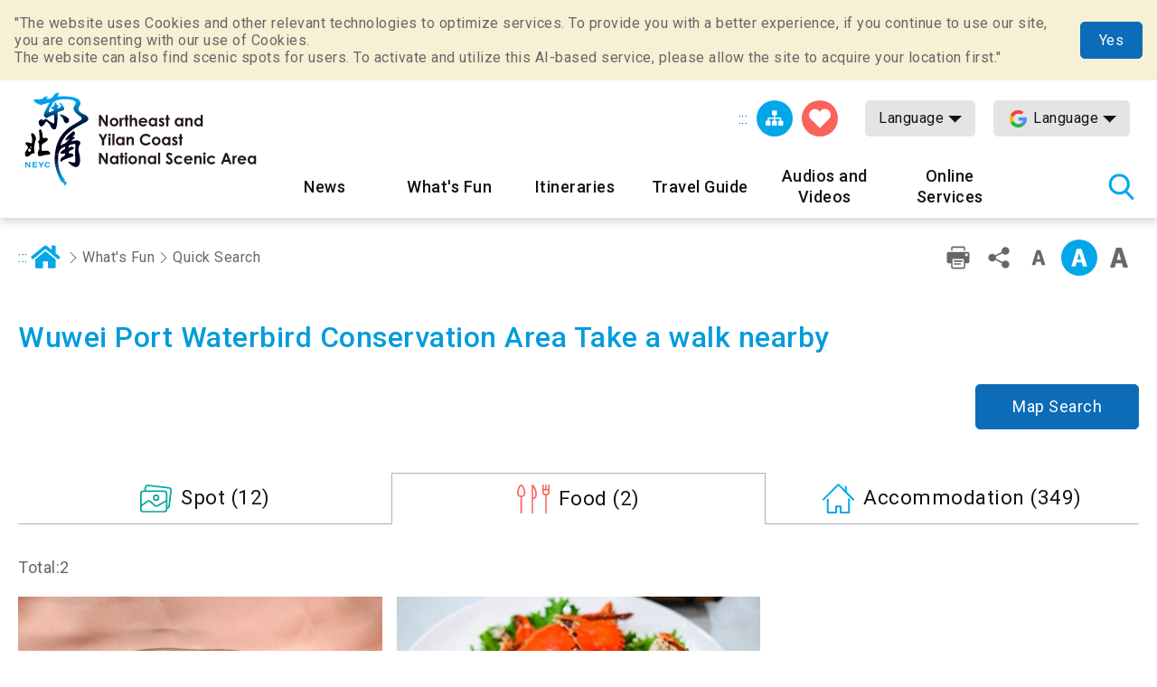

--- FILE ---
content_type: text/html; charset=utf-8
request_url: https://www.necoast-nsa.gov.tw/Around.aspx?a=291&l=2&lid=&idstr=Food&p=1
body_size: 39677
content:


<!DOCTYPE html>

<html id="ctl00_html" lang="en">
<head><meta http-equiv="Content-Type" content="text/html; charset=utf-8" /><meta name="viewport" content="width=device-width, initial-scale=1, maximum-scale=1" /><meta http-equiv="X-UA-Compatible" content="ie=edge" /><meta name="format-detection" content="telephone=no" /><title>
	Wuwei Port Waterbird Conservation Area-Northeast and Yilan Coast National Scenic Area Tourist Information Website
</title><meta property="og:type" content="article" /><meta name='description' content='Wuwei Port Waterbird Conservation Area-Northeast and Yilan Coast National Scenic Area Tourist Information Website'><meta property='og:title' content='Wuwei Port Waterbird Conservation Area-Northeast and Yilan Coast National Scenic Area Tourist Information Website'><meta property='og:url' content='https://www.necoast-nsa.gov.tw/Around.aspx?a=291&l=2&lid=&idstr=Food&p=1'><meta property='og:image' content='https://www.necoast-nsa.gov.tw/images/ogimg.jpg?t=1'><meta property='og:description' content='Wuwei Port Waterbird Conservation Area-Northeast and Yilan Coast National Scenic Area Tourist Information Website'><link rel="apple-touch-icon" sizes="57x57" href="images/favicon/apple-icon-57x57.png" /><link rel="apple-touch-icon" sizes="60x60" href="images/favicon/apple-icon-60x60.png" /><link rel="apple-touch-icon" sizes="72x72" href="images/favicon/apple-icon-72x72.png" /><link rel="apple-touch-icon" sizes="76x76" href="images/favicon/apple-icon-76x76.png" /><link rel="apple-touch-icon" sizes="114x114" href="images/favicon/apple-icon-114x114.png" /><link rel="apple-touch-icon" sizes="120x120" href="images/favicon/apple-icon-120x120.png" /><link rel="apple-touch-icon" sizes="144x144" href="images/favicon/apple-icon-144x144.png" /><link rel="apple-touch-icon" sizes="152x152" href="images/favicon/apple-icon-152x152.png" /><link rel="apple-touch-icon" sizes="180x180" href="images/favicon/apple-icon-180x180.png" /><link rel="icon" type="image/png" sizes="192x192" href="images/favicon/android-icon-192x192.png" /><link rel="icon" type="image/png" sizes="32x32" href="images/favicon/favicon-32x32.png" /><link rel="icon" type="image/png" sizes="96x96" href="images/favicon/favicon-96x96.png" /><link rel="icon" type="image/png" sizes="16x16" href="images/favicon/favicon-16x16.png" /><link rel="preload" href="common/css/vendor.css" as="style" /><link rel="preload" href="common/css/plugins/jquery-ui.min.css" as="style" /><link rel="preload" as="font" crossorigin="anonymous" type="font/ttf" href="common/css/fonts/fa-solid-900.ttf" /><link rel="preload" href="common/js/plugins/jquery.min.js" as="script" /><link rel="preload" href="common/js/plugins/jquery-ui.min.js" as="script" /><link rel="preload" href="common/js/plugins/jquery.magnific-popup.min.js" as="script" /><link rel="preload" href="common/js/common-app.js" as="script" /><link rel='preconnect' crossorigin='anonymous' href='https://fonts.googleapis.com' ><link rel="preconnect" crossorigin="anonymous" href="https://www.googletagmanager.com" /><link rel='preload' as='style' href='common/css/en.css' /><link rel='stylesheet' type='text/css' href='common/css/en.css' />
<meta name="DC.Title" content="Wuwei Port Waterbird Conservation Area" />
<meta name="DC.Description" content="Wuwei Port is actually not a port, but coastal wetland. Originally the end of a river located southeast of Lanyan Plain, it became silted with time, and thus named &ldquo;Wuwei,&rdquo; literally meaning &ldquo;tailless&rdquo; in Mandarin. The 102-hec" />
<meta name="DC.Language" content="en" />
<meta name="DC.Date" content="2025-11-14" />

    
    <script type="text/javascript">
        var langNo = '2';
        var cultureName = 'en';
        var serviceUrl = "jsonService.ashx?l=" + langNo;
        var captchaPath = "";
        var openInNewWindow = 'Open with new window';
        var kmText = 'km';
        var distanceText = 'Distance :';
        var tdxUrl = 'https://www.necoast-nsa.gov.tw/TdxApi';
        var routeGo = 'Go';
        var routeBack = 'Back';
        var taiwanTripGoldFulongShuttleBus = 'Gold Fulong Shuttle Bus(856)';
        var taiwanTripZhuangweiSandDunesRoute = 'Zhuangwei Sand Dunes Route(Green18)';
        var taiwanTripYilanAndNortheastCoastShuttleBus = 'Yilan and Northeast Coast Shuttle bus(Green19)';
        var textParkingMaximum = "Parking maximum";
        var textStatus = "Status";
        var textDirections = "Directions";

    </script>

    
</head>
<body class="no-js">
    <script>
        ;(function(){
            document.querySelector('body').classList.remove('no-js');
        })();
    </script>

    <noscript>
        <div class="noscript-description">
            <p>Currently, your browser does not support JavaScript. For full functionality of this page, please enable JavaScript.</p>
            <p>Printer-friendly:<br>Press Ctrl+P to print</p>
        </div>
    </noscript>
    <form name="aspnetForm" method="post" action="./Around.aspx?a=291&amp;l=2&amp;lid=&amp;idstr=Food&amp;p=1" id="aspnetForm">
<div>
<input type="hidden" name="__VIEWSTATE" id="__VIEWSTATE" value="hIxIBjhHfjJbZKPFCpzIlMPobadUbmHlFzD/I/1rVWSCB5Cm+bxPpPgA+lU8q/q9PpWRyGmCCOQSQtXEID99Lon5oY3xfrJzFdTRTxb56O3ZJy1S+jOrEID/PB1xLELrBiNo0Jp0MEmUd75XugBOlAUnxBYYEJD2YxwUvdF0FWBMccUGxyWqHMo/lC7t+TGmRK1sAbq8XcAMLyMgg8M1oD9lPD7u4fZHKLIbUtoc2NnPFtZOtZq1LUSs63it43PwtUe65iOajT+DKpmHe5qFXkGUKDDv/ovBgS8ItJ+h56s3UpjxPW4AgalhR7bd6JxsJ8yzpIehxcS/U+RAImuFQBeyFGovFZTPG/hWYOWXLXxFScCE7I21RtmNwo5PRvLnFpINo4zgQUT6E3Uyw4DjEaI1k6pV9UPcC0Vm4MgelNmGc78fFp3gO9MjeNb7gvT6q9oO/wlSP/a9w1bSbJ+il2OjICd6oVzU+8KFNehkCg6TW8aix/31FuEzyo25bSX1Sf0hX/O6q1Q9sQlhGmAGO0NxYq+vbY+ZLLkiMNzT7LTp8GSpJeW55a/KzrIPjXl2GE+H/FSlBJzFPzeBmMqpGeSLxWK9YQjJ9BbweHdlSfp5S6xk31WlElfob7rScxvqqkbBemCmotIbb9GZktZItJV21US6frMfFvRk+uZQLQxl1gQxXuCK8nvjpD8HtK/xtRvSytu555gPRV0MCCQLFSxuDs3w8fM8WxU5DevjUXa6aPgd9XXiZUatEifLFG/JlXcPxCJMPvKNfsta8kv3g72LesJVBAOCw0m0ctMesDy/HmX2FxFnsr/w5UXGvPNUmeuAPZ2gtZi03Orx8mz/6neXzV/fBciVqPkyoCYdA1WEiLu6PexEC9f0oy3uwZz86q1eWDe8k7X8iP0jvzBbWL3ZYEO5CrhlFODr00de6MltYuQtkolu8z6L6X6eQ5ON2WLcsSXWHmkjlFTOOnX5I+YwVJ/v38UgrgUvrkinKrMoVMkYcDZEdJoIVFY+gNcuYb25oORjsGxFr4gjzusmhdyPrXOz1VUiSUwHmMPDPa2AnX5AYSDk6hy2432iHQ98R/cmxy1o6U9c9hLU/6Q3M4wKCoyNvxFeR7B3KV5ttoTLMCTEhyYSU5wRR8TC9acP/KnmpMzWTCGJmz6L5npRNyPJBapfFmWyPYIzHpx1xOX54lFUMKdFzVXBBtsI/JZcO821bgpQ13ZFh5ZCpbpp2ejZaggkYDpyzH5d4tN4RZEaOVZMUerZDxjiQ30U4GQd3Goaum94MGjvMIl/cgvNTizXElMari9soYyBMGTWWgmMq3QE3o8EoXoGhLzTMgQVjbKGB0vyyl/AOd23UNGwVLIQPLAqbypMND/MaY77lttBlADKX5KJ9YW8cQd9tm6tHr5Nx2evhjeE0QG5ZQG2PZthu22J2J0+prbh7wFpyOc6HCl/[base64]/nUACxDjW/SCgnD5YS8jLj/cJOzFdigtUnC2+ytIa9gIXS7Jo/p4jdg740pw+r9W/iSkenlwty2paGkwAdrHai6G5nGqhBhvbLBC1u3KC+q6oDtOWiM29kllpyLjSGx2kf7n60HuEM2LE1N0EyszX0Dr9KWOVbGhFewYPS39rYrNqCwND5dIJbyVUuKCXDue7pbxT9tppIEdIJ0CcFjZwe9BB+vAGXH3k/[base64]/eDNVgj0jMMG4gqS7G6b7T2AaigY5MVPbxVI4NxnV7JeZxzBbLyc0OvF9fTl0ljhdOohz/qpOFRtY4k7UZh+eNDlTYoH54hB0MzIGhA08pPhULptkGefwp7K06P7GOJo6Xk9NglilpPUF3vyLpcWKml7uWaoBJ/hKWPbNwn7Lid+/6qWk4trawmPeOo5AdCa0SlJrDVUxeIZpMGvrSpJ1deHnwV0GU22d6ivicHBJO4aFK9EVYux2ipupOduJ3ZtbfNcIxe9Sten3OX4M38TWx3UdkBDWLzfSZIT2Cfpxur2fDY5qyTwVtFGAv1IgS9zRBZlmmwyxVhGuCuWeRlCupkO0gZ2viSguQLyoLd/yMxpnixToyLgNqM2RiPUS88LmuYfLu4vqt+cXz934q8pSqZDx8ZGTH/AHwYJXdVsw2YwHJCktj375vlxPH1YvegDhveP+4ivG2gF5tykvnATvKjq+2IdfnPgB6OebGzgsgEGAjfaFB7W79qAtcWGLYcKJCz2bQua4i+ZSI4v/x9eZGN+4G3U5wMMYb6IBViFbB6Tk4ojMx56KEqzqIZcKLiPLZYXfS2WQ2M6/LRiC11XCCWiHdupUBXps6W62mYIdPeCz3iR19n1hAusGq+a2tTEgX7TXwLHeLAD82NfDTi/uz5f1uPxxGmU+Um1MgHSgItYyiyRbf5+NwJFpT5lt8XzSumgtU+ViaF3Wdn8VczcV+0VdIOP1hj+iEAO5cfCQMN+YQ5BWWtSjA0fXbuxbNKq50ERdjIpgRlCrK7LKwfGWCwZFHlP7/gPHNaA5vulCNf9EnBADZt6I+S25drL6iHTogsuI8vj/FxtxPni9/nzpR/ztQssz74qBgjPmv8dFmzBcfiAd/RiAGi89QQ23jsR2nkgs0n6yl1u4PtjBuyh9+nb23BZxzsJoNMgSnMP4Wc6YT/tEmckaSm6n+ZpeTyQV8IvQfOOB+YnUQifuyx8Teh9nKmiERu61f0XB2adKa6ZtoQgnT7IcLXLIdLNk1nF0EtmQ5rvBPPb8ppaBENaSXcnCmm5YKKDN1FNLRq9DGXDlrJdRckVrTC1FktN3QhZJNg4NZM9JmRXlbPGYiybflF7c9m1xEki7WKnjj/2l399+xhIm2fP4YIrUgQi228fDPWAZH+LAiwXXcf4VoO/+rCOjHVvDFMJDitZ6ojBGpzv8PrHq2VS3IM7gAaeY8LlbiBrjs1wfJrrmA6sMJQWG2CoyZcf5KnNFp4EPx8P0aNDoPiypQFDJL6rnlKjhM/5aGrKZCiij2UgEdNBwSx7HOHdkzp18kClx9Oan4duv50Bbovhi8OJc2/kPfXnl4PIlcjflAAcP5xrQti0yOu7YAN1h605W1hXNY8su4Jaqw/kFvLqydItgbdWNxO/lwA8JPvIKYflNJU9miKP0nfgxZjYY+7f1gvbSk/iIZT99qfLN1Bw5hVH4CPo/GRr9qxHf35cHWnnRnBWmQ7W1DzUAr7NtUiTBPmm9Fh2kaEtowDuAWy4A8xloRppzSOxS96fumN2cUQAHRpB4dH0qh+D8gd/ZYDvN2DXIM2ARD8+QPnFBJfiRGEJgQ5XF02M0D91bpTF8lrrqgyOZ9zb1+Ly9VuxxSrwAYCcQcW3dWONk5qCxjVzsHxizM+B0UKGdDHG8qS6zoqgqOwenCfONP+M9+Pdm087D802J2bODf+kaq9j39hHGWjBa5QmZdn7zEnwYT/5bZKAFyP5/tKAQ3eS1zn1qgp50Hc3RVmC66TvaUM2jMe7k+n6+ltqMyglb1IH0/I/qgpvx5ppJCsIRAnOMhI8jPJUkv/u+2qCdLxe2+c5Himrs/X0eT9kbI8PKH4uzdyqYxC1oG8ylmhugnNUKjoQd0xpgGRSn343R+2KmrsPBZCXcnwKwQKfBqVAuLV0P7m4eDXshZMIY93u3G7xrekYuvLWU7eynurLlhOANttbUEbHQoH+RKAZ8NPV5iEomeLJ3wCvUcZxwZjTa5ZFib/sQdtNnEOsu7WWv0J/4KkHyd+fbrrj83cmFJzK3w8mzie2ziS3bQN/bqfDrlHMxZA03HD0uQTYAxAnGtHf6Y09AmZHv7EdCKTCcp4xAoHSEOrCmMT85/quB9h+nfOMbFHQlplQURJXI7PJtM8wzEh+0iuhMvZ6cYrhh77T7HeR6CozZfZQI/uqWbXqlDpRHpRv+08uECsxZL349D/aYl/q/U3QofaXRYUCiGNtI+OkBX/YmE8+jP9hx/jsHMD7du1TT6U4SvYCeuevz8BQjap91kaaXy+BF7SqrP/2ELKR+RXuedjGLHiiz5Wv0cedL8Z4qKPpr83RW72vD3UJVhy+Y6iTL+aHNuOyvpplGF8aVv7ozqIxlXYfFRtmezkK9Jsa0tuhOXOCyHvJISjPRtqer/KG5yxTyA+79yC/14S9NY3G4Bq3HbnQx6zC4q5FTBa+xdjo3KFEMFynIjscBVVV1yDMzLHSpGUWQgbDH1ZZb+rvrzkTL7dPPvLCWD+HI6Wqj4lsHfA97K3DkFbBYDhZBWwj0vRyOKI60i4r6X1tWQOf/QMD2k9pvSP2YK4GkLktDXp90vksU3c7N0GA3AKwhBDrTBoQU3qJUVM9frh3uDwWzI1H4/2z89q//Rbjo+FVY86D4tUvuDIi/SS7yl7FU1zodRzxXxZYGpUKmuPa9YnlDzhQbrBrPokvi97YVpAyYXJUJgLUjSix3CkuVRP9ccn0yX7jNLruZxCIYHo1ShREX6Jiou9c5o+sAniwEYB8xeKiCeYlBiI/7z50am14ZYHfpIrqHNakJqVUJdaqfWRDVSYUEJxU15fbbFqck2c+tgLWCZzW+u6ZGc75E7xx9kM1QbGc8Q13o+7RdKC3BIhYGPN6V2kmNxuL55huHFcXy8Os8J9mAXk4s8+9HD0+0UGBlT+EZxLf6MO3Ca2EtCKO/OgK2qo57Py6IBYax1EL0ynxJiWaQv0tePUVYwMCt1/p0Xkm8uINg2UevABoxuc8Ka7A+ZSpfUodA+4I3ak6PWxNnHC7gUXUHpNLpQ9yVyC6ggAkQtrdxTV0luqR2pF7fo5lkKjgTKvWwcoqmPoZ/QwxPND2KDAeIQymqDhhsWtnz2ukS5eoUPtrUa5LSIF/g/01Mx3qrPRj7WQsCNTpwsjnbL30ajJTScdjdaK+v9giLPSb/t5p7EVPcXZlVVi132qONe5dh8pUJSO/t3OLzE8wWgb2yxq6AM/s3Mv4wDB8sS30qjRypcRtI34HoMr/R5iRq8oj7220bndEZC0tmdlgRZSqb5qp8rgGiNOTXHLuFDpeRvn8nG89RXKSqxHLtacllr0W72ujGi7wxflL6EDO21gZOEx6ncDy25d58GNN7n8yRuW504PiQp+CDbFTufasTR94kunKcLr9Lt312MwbbsRaY1XpCT7rRHM585H0FMfbGz1r01Q5W/1NS1iU339Q1CY7MctnnEbt8q6ePJI1y0CHbewdGjjn74eCIFIT7OEPo9Rwylnw1uz2cCsGIyPXQk58esgh789C/0D1NQHi1Gzc2eet/uYRVjicZVH8qqX8wVRmOJAOepzo81huYnPlndPhMgd2f0N1E+TdHgKMP/cIM+i1X2+kgTy/[base64]/zto4feYGQtb7dwYd77l5cT1nYu/Nntdt6cPsJWSo1GNWc6SWGjVQ4ORxX2hxpjK3W2FCGEcVmYeXkPQOSQ8+X5jFxOwlG9A0S8eIfSOOozgeaemF5L/aFRmyD06q2fuNJfS7jheMQbVgsoi8kJrqYcVU1OblbjcSaGA/sU/OAIdaLi+HiTPAIqIkz5xzUsYB8R/hNtJ4NF1ec82ysJQD02DY7pE+xpAf0dFJJlRKRgC3hXIKHgD1bNVWgSN3snpRjxaiSo49EcbRNwZ6L9zZuxqkN+2ZIHNBI9d6UFJUpXk5vp0Dh0qaO5R7kjwg5zrU46CuE57rVksnSLhEsrOp20QWzT/nuGwmPO9msMGGd/NmkpIpj2ob6197kdv6qaMQ7JtZWYi+OTMAtv2X13y4cuUYuPdgCS/2S2aGSsV2o3nV4d5Htlc/[base64]/xoKHwe6HxZ3YwaUD84/[base64]/vKl0fweyNmuNkJbqSOsIfDdSQfDEJOKQlogc14bG1fs7+4yREo1P/aOSAE49nhaJs+kahE+qAWWmwxC2gGh43C5H5eiET/xwq9Y7HzTLxc4MmCiNDBrV1edYvwi4OaBsWWBY/[base64]/CYV3/E+KV9pFdhwbst6JtMWVqOhRPSB4wpGlWXY8Zg7fHQ04sa9hs70FtNhzfgTNAcHy/Sg9OIlnlb13uOUCP3NWjc/wI8TrEH+BgxULAbBDFAAI1w5FZ2mhwDrJNRjtgOAxBZtZYQahFmfXMEFLlR6d3UHHKWBZ5zZxI6Hj0YW4VP5SRr+hzgJFiD3/zLLcA4lqOa+i9UlHNDaODhydTK4Lv7Eg+SZffjPY0Yw6W1hxEiCNzq9914SItONUk8PoLJjd7+C/My6+M2ugxCUMmlNrLvqY2AYJDH+4NfWHYF7jR3r+OhmnmC44KUfw1OCLm9SLQdx/l3p/OgBRsjbDFt8TFKxK/jVS+8+it63hSQvdCs8i7eiERTH4YlmoCuVbnYRTquBpF7d26eaknn1ZP1hYTWgkZg5zYmp5n9Crd+8QxuDVd8IcGd+zwZjvbsaYjDTyfwIy0pR+ydjAUPErjPre5dkM2PZfhug4Oub/A1GkhaJG1bo6FPYkHR5evDeRr9Ow9FQaYMsEanzJO7REvnPtpPfbvSZ4qI/tknFe39ObxD5UePLy5zlEw5dr7MdaRCvSwue3uNuoPp9BU0ewKfRr7lTj5/EgmOn1JRHXyACJpVsHr7SgCfD+q17F82m9ngXGEGEfDHFDi3ldGTiyszKv1l9TzQeDms5pyCUkFB58SUdoqf4APs3zKV4S0hQmMgKs7/OO7RqCHgCLzjdv9RvVtXGsw97XXmdEpUNu70OGkXuC5saN7W1HK6sPkd1d5QwRRB9496NDGtJym1R+heO/pVqyvYjAvzmQEjrjgAG5BwXKEt6JHXK9VrwPl07PzskANyKY1K0oUO/s63S1Jo7lFBUoaDOkg+3oF7yBeGv2Tqw5IauVOuM01yARUG8YIvh/i0K3UEhEJ1YhuAAzUjzeVur76VNR20GrpZFSmKxNVwj4XVwiqRKxYMUwzhr1hhTKzCP7PzzIzgeoWyR+/jRM1MEvEw3qMsEbHwTihWEZ4T9QqOuonVr4Rm2OWYqPqVgd9MWuuWXHbevpmKqyH4m48d7JpsQDEl/[base64]/x3+klKjWmSw4vJhpXbCbY7VQZePGdnO3z/rLmk0IyeoCTotRc0b6PQw7RhfGWnSErD6zkzN3x5z3OAZzBGD+lnZjrEd6eGNLhZFrKyNUhtZfXMZTPUTFd4xijqIIsLyvzTLm0mT45XJ8mHpg7kTh+39FkvZjHku/O4fwDlm0vO9Ysgf1AVNo2PZxV7tLbLvxZgBSMHqzeV9RO8k5inu8m472TqyTgg8PSr0/GWOrVvqqCLAZc7psIO8QRLqsiO94wTYxqn9kNiGytREydKoN3yBxfUueX7fW4sA1AMyUC1gMLuR8xMXppNiW47BJz3OGCJxcatD9KmQywBUlpBgiCHdHlDNNS/+VId24azv60S/1LUc1VO2pDg9q4uPDS15/lePwZwmtJtHKsmydVFcU7XDgNZSCeFdJuiq/+/HtRs6Pjyx9kiouNxZejdJiq8aWwuPffwg6O0tRePo+wt03BFJ4iH9D/0I4Uy1q22+WNzjhFx+LZsGJ0t5/DYVb3aBO3MtjodAZNWgc6BRjMuJGxWJ3m9H9iUMs1vzx5qN0BPK7sjKOTLfoeetuBVsUSdeV3HlQYjSkj/m5VLLTtEBoAGdjSkTOZ/YFcnStTGDWjK5P6W6bDW5GPYl7Eb3tHMfYJyT9GkNDIe1CvCIbPjP5n8ymQZD+EqcikfyNQdSKILlWJmtWaGkM0dr1uTNMvkkB9tx/reiA60fSvi2u7ueDzlvAWxeBbCezMQdharq+dXh0RSzbSRLzgKwgC5KV+NaYmSKOyJOdCpwcO48STphQRaxSPXYYGB0IMlhFBSPhR6l8wi6TAvaz0GzomY9wZgIPECn8HMnpCTSCTXCBcFBE0vsjK4+IDeVPAZKwhzO9ISWuOzsnoIV7oJc/o0s0b0HOfWZPuGw7XrhqK1gZb9mqJdNYqvr7PhGKNuLL5YrW1E2ufKKa4wT+rddOxDMjNbNpPBFg9TbQITJZEK3xhSJrsGfDyRmaxFDqIVS68ZPdMjv0RW4Mter+WDtV75dl4I4D9CW5lH6AOJ/HRlkq1ULBew7wEaJ+HCaZga5Ddr9bqZP5ezRy6lplgBRjobmbZSbA2NdjEvkSKptXQErly+Lmm2wfGZyp8vFhusQT/kUl0gnbIfbP1NbvQREt6/CYy5GqidNQcwCEEBw4h8vOUpDOKpxt5nild7x2My6MPDowpkk6QDONVNi19/HdGDH4JPTukxTemGayr5snTK7zFhsFcLbZdJy2l/PQ7iu+Xomws0PVtnKb5H1UrDpzflgCBG+uZ4d5BIhHL1XzDWtfVXzDSwIIe5XPDV/YXeItpJQYznAhvkgcQiEdcpxH88K8nyNtjjWtercQBO4yJIaJFS3jucxnmKXLTpLIoUcQhc1LTqZkOFxwlMphcT/d5RJE+nj1oayMAsAkXAwXXSC18YxTdBf8iD00PS5iZtuUTpRxegqz5/Jq2H+8Udz4UCKWPBdUQCmHbbXe/4aKGPX/hQnYdU5mwjTrrihdFUJrdXOriYCsGiXWa2z6dD7u5h5DzSueR3e8/ebj0/ZYxm+lqnY5fBCUmYJayu22D17VooWWPNlDQpSiV43ozYUSXaBg4rEivsJnORg6XsVHk7IBNSC5XKRlAYD05Y7Y03NrSWqF/9ckCdL4HdIrXnwB4teQIV19kGgzHFmA1VtSFKDSHq+rHfuufPus1icJtVDXSUcA5aXDgB/zud5Hf0G5PJv3Pt55tgX5acSYEuV5jR+fxcTseaBSxxBWdpVyyqrOitR2/8fRnegPB+hh4FwxLoJBLDX9/m8EzrVY6ED9oBp8VHu8yksk77LUeiIIhctIw9Wo9cntywZeUyy/H3bEwRmyOVshbvALTHE8fI3LDCBOZk4okKBhhjqDBbqsXIvIKsDlxbhUamgJW1/crC0K7sSd6I9OAPmgJ23b0fgq6gtIAgFrMxRtxdNKtLebtID8xMGMeXNuSeSvC1xqbS7UdB3oNCeZfwV8O7q4r5YsmKcaMeMp9qL6pNaVEq6wWFzUI/14/GfBBT2Fo0gIYmaAPZzCsa5AHe43eTX3c2nqmoQYClfOfen/sAhYTSHBXSPXWusAxdpoDX/H8shuG3oUQ34Q1BeiCmC5t59Y3DxfrsIy34T2YANVoV5MbYzIGXE+W0JO59kYcbDP6tIvV+dhIWJGiNPUbVPALatMQnqRyeOQpsKuhWQBiP9HyHxLqjiK0P9DZMop1tULAuEUyFzq2iN66gFYOEQR9AfZChKGnoarihId7AhyAw6RdRGkowc3dL+uXkxve/ZokXbA4eHZD34y+mioJgyImtunyd12RJPJc1kPp2nrRJwGiHMAay/ng0OoQAW4poOUiykVWC52CyD69KFqL4pzwrd4XtSG/BUlNWY854ZuFZHcugOLQNoSvYCepzwrQaH12x3lF0H17Q7hfGyOtaVgwoUodDPf+AM8cZVS00XEAH6hoOj2lZrW02XPlqi7/BPJSuoKpX2wInajKzcEOvaatdY1lwYNSRYIQCl1YPwWVEuQ7+RV4LuaJVEZna9NHVj+BPQbiFuzueP+iWIlK6o9MyCCoB7PWUN2xFGqfa0JEZJcEdPW4sIsfacKxlBQ5RMwMX5jvwToOdk7AOJS1+fCLH33AwJMctZh/WvAxzd35JeSw4pUuZ2AVZ5zmLAgsPnijeNzbQxfX/Cw3ljLllZi14GmjiiuhOLsP3ABOCLPmSF6PlT6MOUHUPP0YMuqViLZU7Zg83awy6S/TyXCJqjPzIf9E0RhdBwiGF2VSsepULDBQZT4MV68xawXljRxSCVoFpMnQuY06PbBLX/IFts5RVYKiJBjI+rHRexymHRfD1K82Eq4WHFX3Z5hnZfIT3zrZ2fpLq+RmvUlI5x/WmtxTlJFmhcYLWG9xb7iP5OXmIFComn4UjbCbJwacRqcOio4cOtODt2GZCfOKPcDZxCl7dl/I9lv/fcAfODIEhlk6pbiJKH934g9RVvERikgGyjDgRUWFWbtlmVDQHQYcfN2KPc5ssNvr7dM6oeGbCykRqLnJa0s4M+Jkxz1K0rN0s304w0a068wG0zJjryXs2uHlH1mtbQG/0+uzXwej63t0zjjL/sT0ACOM7xA7xZj1ijcqNZwPP5/W2c9GBoJFGOPbkSyStbEdatKyNkjT2hqTnp69jwplVinMQuBKRdQ7Oj42DxSSwWyo41zXGzc6qcy9xkuzjKO7/algT0HsEhAvJyThX8uDPz/ZFLdSXI3J8PJD430qsBAq9hpBpO6XP8X/Iec96BaxL9LNjuZyD1L+R9wQnswfGYanvZdbOK4cuU3f4Te1qsf++Ztp+3Dbe+omtsVKS+ENlue1FJ8ZG3Fxems5bLVLlqwM5Uk1r0tH+JoWi+MpzJ35PYp4WRTekAM9LCso01XjHd7h6NJ76Vtff8XS63/nD9G3B/aPq23dgPjkdZwa3KJbeJ7NsEGMzUyUeA++LNSDxE5yenzNF8gUTLi+Libca4u25lMjtPjtJTL9M/ORQkEQ5LAZdWCz3uX8HO+Ve0a6CYAMXQPuPjrxQNVeezcy2Uo4y5Uy8q51oCyt/rtmoA6HrIFKE6bE7TOV29f8S/fSrJ7ucYNlj+n7QzIlKzPhQBlxasFugM8f0AXa7GiGzei4azYdaWdiaYAu/lhwnGdcyFr7uXYY0ishcgTp5JmH9BY/Dnoleu0MfMmzlgze3qAZ0ssWVVpzRvtx7KtPJhXAK6LXT3wR/ZFBcyXg4p/Z2X6KDdncFfBdQW+4GymZEpwY1psU7gM1aLAb/[base64]/v2YkE2pY4FCfa+NKinDuofQaH3V1B0h29wWtJ0AHHpCu+aJIWlp8FHxTnIuX8kU9zsuzJ7MC5Ih3wc0/HRRGo5P7DHE+b7xlsHGZ7c7V4zLisowN3H3NyPqwmioxivV50RRjmLG1+jHYGVsZyWYg6cmkYKDSr2YTG3L4ShcUm4APIRzpPpLoYRuGswnlxOzaK4IxADNMOd9C/S92DlTJf8aJ5qQeHukdD5aUyMNla1xk9M/2usM/VF1q3Oi1xPR/k/JPpB/w3aseXjAyLAgEmOFmBI7ykrxYxmGtAOwCVLEwPRQc2y6t767/6i35ojv+IGXXY1LA/QGzpaxPiIZKlmZalwS4OmvXRjPsGjaF821NymHEPurawcYKmb4UMgeSJZ0rr0ik1WrUZXTgtoshOokGjHHK01C3wkm40qcDcKW11IyFUcNzcdFfVeOXTwCcxCemL/R6KJ+hCOVdTF2diC4XvzKDfgizqoZo6VU09aF78+KH3C1wSaVdFu1LaR9tL8Zk+yPm6g3eM0+hWpEEpeAkxRtTdMV5MkjCyfC4WnUpHXffqAOGryTlPzx5jJzwE7nPvLAIEegqxdaMUv1iJ8WQNEsnkt/o3Yb5vElaCcNSn2Ri5qlpapRVLjTHUYTDpu5JlFWLTGGqb8qmompJXWYXBheWlO5EoA6dHJR/CyNg9ulWOP0lSehyAo/ri1EciziSB0H3nb+hWdUn4w/r8xpSgSPLhFcg0JntmcIQpe3X+fClH8qRjtleJBrQ66gKEE+mPNSFnUbz7Kemq9qlvOH7qA5rUqtmDV9LSsKW2KNxxMzGyRq1cd2vqUf4mogJ+6Sn9WIUFg3wYjBjOP6vr/TitzfLxlbO5Yt8g55l0Vh86/[base64]/Mc4GpQGgBk1lEr8tnBOsTgQJpBx8CStMqsftEb9ONbgCY3Aj0d1X6zxU6FEd238tsf9lx3QZYsr7Dc4frW/[base64]/bVN2beW6IY6YepxmISOqfPn88nrqqKO4DI58CrQ3eUtmYI1+iRRd6c5N0WjCOfVFE46QPi+uPQX11tQrqV75zJxU0JgrnyC6PzeUOxOc+W2B0XM/XDBmr3nUQajdCTeUUAK0rWH6OfwQRMUxnP7+3neAfkyHGS5XZzZxIgkeAOO4hxaAVA/ELkhiKk7is7Ld5CKGyhO2x2Fo8UlQgpb59IkebTDa0s4B+ILBfo2hVfuIoKdhCr1TumUgvCkvhy0mRhmiNJesoxKDmBtpm2qjS1PzAq2ewO1nVBql3f6nsjlXSizwqiYSvRUw0BHJA4lLGwHwmddwqlkvRoRRW81/Lkfesvqjm3JF2jfe22bpBueZsfpcw1Vl2yn1ea+fQH486CtpymfqqF443Rr+LzFfs92ohlZq4yl7Mqa2CkrDP5k7rS0pJ9eAxdy0/U7Uj32cQolo/DGPHxRtTlb1XCDpBLjWdf1lCUSrjvptDfU2yD8EFGCcwWwaWd532MFojIiz32UkGmC9x9ARbDVqqQxrD3ppeo7uSDkNdb81cgV8YGOht9UYKA4e1EuM+JsBp84BBNYZvUmm/UtVnCAKjgy4D3YYkUAb2NhajEpyecJU3iurrf2Mm7prVV60wMhezG5y8SgwD6cOzin+dMdW+9pUrkTzwkU2d/R2B1tPMWwTbBVopyFcX9QnqyQ7FUOp2TtirVmJhzRSvFelY719jmftEx0iA5LCdzK1wCadt0BJ3otOOD5/SeV94WVaJ/Fq81CtZ885GTc/[base64]/6v52QytfABP86ZoSWaUSfEwRrUGqJr86EagH8WrP39UmG5yENrBFjZkpsVhghJAUzIQzJzH2b6qY81+lKMQVZeNOR3g5YCtPipOVAYSn31Py6u9GMgPpvrB91gbWujyVhXJcEb2yXS/hVSzWVZVXk1wiu9vuieueGfvd4qZ4Fw6K3czNXrkSndJSbvySt3spCfjPvVjr9PrhTdQwL/rQqH5enpkCEW5cMjVMq+rG2AwCzwG4ttcY6ubnzaHiZdsBq0zp+VG9nL8x1c56UAcJpr7+iwT57pxKzZmDKp1Lv4tUIlswi5CbVhpTNiEcdvaR+LB8F0CAI/c5RMKpEA7EstVVWBLvp+mvXU+XNhCpfHpd40236Ytz/2WGfc3/sYEBCNPFxY/3zvBGjOy6jtSqUzjlo3e+zN29o2BK39cTYju8O1x9+c5dLk7z14DWK5CNel8A8jGUxiE7nipptViLCoVvkQ1HYlzBQ8g56asAJDEGyXb7YvZv2ahG+RKQqVvgysYNIZKh0B4U+cQ54h/BBItV55YWW/WmYsH2Snv2W6/NUpC7zwBHKyEWrd7xEVWWLukm7BeFN8sSYRAu0lgQEJ8YfZ3sGKvI+8vvKChJsn6epQMOkPVHUoCxT2SuLIvLA/v5ozp2aqmIiSor0y/dOU0Xg8tvMZ06AACL+1yNVK0KeRcDjGl7SED8ZQWMAdvZebSxpFx/aA+Ogh1qMpr/kHoopzWNcRpIkXKAcrHDGTCmllgTAmxuM7OyJZnp33nEeBLF4Dnp0Yc+eNX8arFfiWwq7Nlf4conasDBvIJYjWvmhgMF1Us7StVogXNzeAFtk4xZvpYz1BUkBQYp0TRvOddu0Q/O/Zcm33z2KJYJKPaoAUy4uRfpwYD/DKO4kmKMba1Q+svWzYM9/or5SVQB3LmRG6UwaUI6+4PkOdsVUGb/4/g6AQOR3BAccUnPdvPd98abFcmEuJX9siIC1rMDlkpI9zCWzfMYDeBqAIeA7vZUd6dkI9UcZQR52v5ViDjHaiE/jie57hWBv3rXlJhg/Owsy+qlnDcoeUmPibxiNzjRtgVim3w93F9zHduYU95qcWcj/3RsP5whrM5d0s83/tNKCi9YLYkB6WOqovs/6zSYsGYlqNBzmo6L/qHsO0PhpejrWWpofsSqWysMI1Rg4eqNZtIu451/tRX/WtBlNk/vWCzQ9ecUAAkwz/[base64]/GIE6GYT7c2dEcrai6Ajnt3N9wy8A191PYPTQuKXGZMo8lcluk1FJncaXB1LwOFGrDAbsR7vJqJScuRAvUEmMbfElSPUglkYZ0BuyZu3BmR0m1D5cNtGO3ugQZ12vQhgWX8PnKNTwV/acA+Miw9Y8yb/fNoNlPXFOARjbV9WEnvDT+e+VymTq5YjUT9jWLL6J4buiiZ+51fxLdI0UeJIFXb8+01jDEISlS+cC5AOfZJlcw1xTT4YMAWb0qPdPx7QfFhS3+qeVSf2NoBS5gE3k0XVOvZe/EeGOhev43ecDrb5EiAS4eA/[base64]/+gR/bUefZRinnVgNuw2RA9NnXgsDIdWQ/3OrAbBijhBW/lZbFWD4pn8T6Yo/YEuWygKyW9kVK4HU+1LwpQBpn7RNzKqe0Axuu6WFoyQnBzK39Eqw00DkIzxMF5nHIwjvYeqhvjk0c2aAZVOvCK/6RfVfSmvf2Lb9RV5XSbN5TNMUU8F+F/njAHrWPL/gLAMSbRltASbJg4dW9Pfe+6D+dIn0VjlY4DRI+D8KvA1AJDY8bKsygDFaTMag/M+wl2NnxLbuILZ3+HXu5JjYSg9mcLmg17pczKG6lji+Nq1NCyKHr76+TIF3D3gjFO/TTPpiRj8Ht3pVLYTF/Hm2PcNnWIqkYT7wClKdbpLPuIONT+twXaIaeGlchq/nYhZXDOlOhDEGTIcjEJiB0VEdBunHfp+ZuiIaoKaF0ZDWwd1qWctiVEM9MQTqzneC1BiyRGJDk3Ew17L21fQW5FB2Uuo6bmFQLWVHOo8uru69jodullcR4za+HDhi8nx+bml/ACk5f1ZmYjVgmHcLsgtQwSHRN4gpFTf5QlAPlNakkwMdu03nfmh2gUDDexSYpJJh0OoIFoljZZto6f4swcDVQnH5Fn01MQd8RSYUPdS4bruB0JNm0Tvb2k1a/NbDqTqPSy7jITE1zZ8JmQdKCRyI2fNx/[base64]/BL2xO1fP+6uCbrzFyeN4/kC+G7Db96CEpiZgwHUfMBkMbBRE5iAD9ExH24KEfAKXdf9cBHXQy4t4NDRvaySRZN5ziAKXclGv5bQ7QXr/KmQWruhVP1zaXefwXO/kUSjCKywXfhZtZNDS/B+9I4CWD2PiA28ddTf7Sxgj2v6ZyAr26wh7Od7IsiZtMLpC94kNR01wiqAbq77QRmWZEeRKPpEaPlc7JI8GATzR6O3s7Mpn4F8+6PHZqi0YhqAwyAP7Hj/+WhDjnfcfZQhs98GZJNZjCI/k30m3E5k8JqlTOXfr/rPynCleuqK75/YZgZQnp0JXnR6IKRp6DRWKv2ljCaDNtWrpLzAjcuEq15DiRe4MIHpf0Uq8cV2EVYhdq1vnT+LnkILZ3vnWENE42e5wSIDliLPb2rsr5Sk4E3khrDb0/7R1qAJi0rk1Y4qirPXjQiOiUOCIyVJf3b3PLiUz49Ayji1sbsYe/xAZpsvuM4os+vXCiIzaYSe1Ip0Z7ISHTeZpaDPA1r3TEwUpkb9leFkLE+q5hzemm2U35qR0Jj9hgJuzjO2xmQA3x4mUF2K5z5VwO8jeeCdGWve0hRgFHUzCr/emjko4Kesp/9flX0jQMGfIbi/VZfvBpB+ckTLuYrYYiUeh7JQpma9BFfIlMKPtchWu2yQNdyB1GvPFJOsaJ2Wcuf32BhJpX0yJtD+9IVmgKOy1ajj/UbhWTvji9eBvL6gq1k82qq1HbUIs44DiGMrXS0MFKsltUx5jS+8G7T3wMdY6jEsfqYmAn4jOaKB6KUfB8jnPaMV/RqMWH2SgagNI64rflCu6Is16POyZfHFg7+JW7wfpGX9x7vyUSYoIn3iC05GR4PbVNM8sfueFXYAko7IfLcuJTv1FobVdhjauU3SVIxmmboj1W3qbbNuszb6bR1dZBi87NOGACwkjlnZlA1nAk0rIlH7GbbX6UBZuJmyAXSCHSGEVTaIXWSUx9ty6Nrv2sTs7CluW/Y4fhc5dm2VqVOhjmgVzwoVDQgJ49Ddw02rvT536YXDcZY7jwU3tmM7yGtI194R6lq84XT1OLdYaYbkIAZa6sV+0eDsxI6ZyyWUWevji+sTSbXWlgcvq4CnYTKQcqxBrADytgj3coa0gCTzJhM3Q8FZtytuvj/DM0NixUORHI6vd9CByN8nFgF+FrXLvvWrG7+ZB6KdwjmhIVd5aDPMiXOO9/3uONfTkFBFRWAaeLfyXpZ7QKtMJqMywA8xrFrKE7FThkpSXddh73xc75gjNXQkqzLHgidxqzBs9DkV0XWedoCamydrDLfwk5yMLfAaeS2avRFB9Iwmi9W0sMmZV/VBD324IZmlcrIb/cO1V4BkAdGnCZY4WQcKMonWVTC5JaOrcuErQry8RhnyMU+bbR5bJA9ieQSCCUzitYnO8LrQqr08dZksYfYteNIpSRUkO8tTdytkigFSwdaRmHg4CwGYDI2L8KXfOd78D59GaXIt4DcH6JaqQ/G/r+zEFstMArWgAhn2ifXxTapmFRbhMdOP/x6e7VU31HnA23EmQgnzMMXqzwwiVkb2g6DHRVSGjl617H2/Q75J3vUaAX88/23jINo5sJz2emYAR++VxL+INiJTQQAvHAw9XTFZA4+QZ79FeUfGfUR8A8tgWbnbE4MXe73Hp4V5WQoRFMV1PUuOIQxnlmJNLi8exLqQTUGmh2JqGItGnwecaLZ9XFKAFrvfjwsEDv4B49g/+F5dcsi5+CA5G9alypnq7CnkJiuG07XHaWoxqPKGBYCczZDfcqaKrrx9cQrR52AaczMpjrSJvB5v7zah9ssd9UOx/UakOQwlasTF6QULkpuFQRWmt7kQvpTRyg7As0XtYPaL/suqZHIJtTwLHMV2c+lK9PrZy8gho9C97Xv/qKMEzghtoXjCED0Wa5xNulaVn3dp2zgP//8/DwAVOfHjORGdd8a9crmxsvOMx6bgr8TI/xIwXwHL2BPx2OUbd5Nnc/Lws6rvf3A1PS/HKtofTRyFcv6aT/aSDgD6re4uicxQZugi1ZlfguWFN6enGhGUWwhCESVMKABXwjmXOAG3rB+jHRbkIMfMLbrWXpsW9diHOXmW+JyinsRM2vzqJo2LzTbtVSlwsjL6Xvnl+2BVsSVTRAOE1A6a+VYGQddUlDeosVYKyFrKDyPk1AQk/EG1HCZP3wbRKiBBMqVfR+dXnOmMbAGFkXJHWylApAZyxxnRWo7HxvAtoCfhdgPdlll1LHBGgs+kCOwG8q3LtFUv14sKQxKbNVqpO/mJlW/Y+HiS5LBT/PyikWCC5OuZAClcON23c5DcOGKvZb+mSdf+OK/NsbYV0B7TL7WtSa+RgvApqRVlAUWXVlMCS7TQdL/ISSf33mC2PhQx1hb9sIUQVejk/QPt3fqrnx0fqqdLBsvdixf0PXeGDDS/lCt9Ojk2FtlbIvIOhDCoLOx4EOFau4cl4i6ZGKXwLvVbri4t/x3fy/1qld7PPR+u+HyPtQcMnbP8r2V0kCRYIgBN+2Yj9xmMS60/RjFsuQupC+mtw9Av9HyBnl5MvOqd/KkDwKfT9nUVlHBRdsThNPWgy0BOLWvMhHiTKgmHacV+77nfcExJQhu/y9llfJr+0jLX1oOIoTar3tIBicKaIoTBdiSYlSInwO1O+O72VLkbhy3/jkZYRcs4VN7kGuf0xolJpqUkXPQbdtv5xhDJdrMV2DbEEwccGfyEaixryhivZO3oahyjwLSIJ8tfwuFpm+QIRKwqmAhGYLCePIolUHAHk23WlcmrEDC4AAG5i2Fir84ESGiMEuH+hmAPjZEcoLEa5MgxxI/gCaKsUWd4tVV1d4nuYOsjYT5ZmzBEX2+NK92Zjn3gaQWn8Ts6uPxsyPeU5BhuxJW4rhfvztaPk8tzb7sLy1CRNWMXFhsL+1WitAjhTp6jDU+40TSKYfTyiT/6LtntU5RMtOptWn5H7Q7XaLsT9xwvu6j0D/G/ZQUKQAJIyvIBcWHXj15fWmsI5Iak1r1+CrNYIioCL9wL0OrRhAqfqNoVIYsYpzwdFmeeR3J0PP3GPMuyf3GRqdSzlrxIo0vug3UlDugx8tOigTFXlWTS9AMP+zU3ZJqdVxtDPk3Q3qigvnaXj8xwpzQIDPBXGr2W5XchBMA3MEZ2jbYz//4ot+rxWrckHqW0sGf5gBVxqZtZR6sJNiUHAuS06cC4F3ulPjaLvxv8vW3KJSpfiykUzLCQbR4uv8sRH/HKPfO6N9+QQcCir9hzm68O7I7fhLcL3dd+nsDz8ChKie8GXAXtjc4XA9WIZcGQyip15IL/XSFdvEHh6JGsaKm8cwOWs00MgLCGCQau33M+Gvlc08Cp1Ol9aBirZX8BJnWFf+j0tL1qK+WJMtjCMRSdpspVjc/SCpaBgtP9l7CDivP/sMj3xBQJ2ov5rg/5b1CWVximHzzRC0CS9kG9Idbgg0op5oZ81BOmrWSzlNueuk3HWTu0PBmlhIn7GacJDfuWc5fV4UOfARPbnWF+kvbTHH7wFIOPt0RA0zzMxGX/BgP1A+kb5vl2TiXCeIDXw8WKrw6S1n1SCwDZdT8SyxFD47BdeTYLmiJ0fmnPqHrO26s7CnLyAnmOorPz0UgA1/nt58ypSY9HhistqvYDgNj7+1hyNEErvevibuHWht4d3VQKkwuJT1P/8HZ0DskCt/uwXUn3On++kuH4wgWUJD7pQLAD0XVNn4ZTnEWvSv8+aPLeHBDqSnQ6FdMPmuIlRqOVGv4bzMpDnZhzRqiJcPs6INAj8zJSgoAlvQCUwKEHGpNQ8VsTzvUnynCehnOOOt7EyEraoH1YFEJxD/LCnWAlxFh/AMQHgtAhbKdDuP1wJ4l8i9g//bPhr19eaAXf24xW6TzAThAdmLipMhma94kiK3VEMJTiPmPfVYkaNfi/3OzUN2FMSuoOnCUNOcnxo4McDpHMqaSYVcvGFaQopOK7dd2vr4JvdA4fjG4Ee3+FIqqKUcBwJmlBsMCcNLtTsj3BkQxB/fUNBXFwYhj9Rosqv2aw7Gf8b3tx55mpGB3XzSRdNVWqsq8ZkZlkNUIHmYypNBg1gVP18HR3EQBg5wxWcYrbiF0giSLJulET3sEqwAXPglQQeR9XwZ5lQnvf55EwKPR7hFFGkbwHpJCSTTs+r4oUb5/[base64]/8LTL2zmALEnhAruozXkiL+y0/vsmLqx9nAjEFtSZsprYQLv+ai3Rb0QSZOOZGB0KhKYq7sBAVkGmAlsVTRSI5BUeQ/QE8Ycl8BoPUfM6pcILNlmdnfmU9smoZXhb+RJ5WckNdL3ODONq/IinRaR0oIDyq7HMo5hjciddIgGHWKTy4Yb/aW0jfnGuHEFSRHKd0YFAgQIzool4KbmbdpxSzwzYT7tGYadXNmfMJRIrFB3iiBQ+V/JQhOl8Yr3UsSXadc1GYDWatmqeR8eeO4MuQPMe0ylqw4dDCsYs+4zH4wTmMZUiM0n+ku8tGigwXJ6NglfzDqAz0epLpOzz/37ECx7uhXhBpEG0SyrwgiA0AREymkCqFak/ePLGT5rVv9gxMHxwVTzoC1YHJXOHVbRafmD8PF7gukpy/YMsS5IaYMUEzjxF+hK8pdSxaRXem20BM+f/uaWoudWmNKPsGkL7Ha6QhsTQYi4nlUOfCyH1ahxhPOkyzbz0vojxrK+h/i4S431wQMqMf0l9pbOps/45Eu76s77SQ0gjU3YvxTUvo993SMxvbLenD4iWGTnUk19YDaLB18zgrMZ/2NjloCMrYmw5Hc7Ofg0RdUU4aQwGNAWmBu6mW0sdC2J9uIYI4C2M8hSJVY0OPiotHgUfvqr9OVSnZKI6S/5Qc3zc9GmG+l5rQlkbX7lOa0bC/g5HNmMJx6KG5rgJqSucms/hJXhdXFN/0p742rGtGpQWv" />
</div>

<div>

	<input type="hidden" name="__VIEWSTATEGENERATOR" id="__VIEWSTATEGENERATOR" value="D2C60D6B" />
	<input type="hidden" name="__EVENTTARGET" id="__EVENTTARGET" value="" />
	<input type="hidden" name="__EVENTARGUMENT" id="__EVENTARGUMENT" value="" />
	<input type="hidden" name="__VIEWSTATEENCRYPTED" id="__VIEWSTATEENCRYPTED" value="" />
	<input type="hidden" name="__EVENTVALIDATION" id="__EVENTVALIDATION" value="q+J7zlTFo8Uu+i3yUBxcTqIQeJDFgfKMtuTX3C1tger5v5ZsyhlegL4/tJlS3Iw510ypa/c7ct8r0QnwGpuzmasMRSWfd0//PsKoW9A7w9ZClHdUzFF9v0OFphH8EKiqldZzZocJ96i+kxPXmthpvdG5aZM=" />
</div>
        

<a href="#c" class="firstGoTo-btn" tabindex="1" title="Move to Main Content">Move to Main Content</a>
<header id="ctl00_ucHeader_Header" class="header">
    <div class="cookie-description" style="display:none;">
        <div class="cookie-content">
            <p>"The website uses Cookies and other relevant technologies to optimize services. To provide you with a better experience, if you continue to use our site, you are consenting with our use of Cookies.
 
 <br/>The website can also find scenic spots for users. To activate and utilize this AI-based service, please allow the site to acquire your location first."</p>
        </div>
        <a href="javascript:;" role="button" class="btn btn-primary-blue " >Yes</a>
    </div>
    <a href="#menu" class="mobile-menu-btn" title="Mobile Menu Button"><span>Mobile Menu Button</span></a>
    <div id="ctl00_ucHeader_divWrap" class="wrap">
        <div class="side-left">
            <div class='logo'><a href='index.aspx?l=2' title='Northeast and Yilan Coast National Scenic Area Tourist Information Website'>Northeast and Yilan Coast National Scenic Area Tourist Information Website</a></div>
        </div>
        <div class="side-right">
            
            <div class="topnav-block">
                <a href="#u" id="u" accesskey="u" class="acc" title="Select Upper Menu Access Key">:::</a>
                <div class="link-list">
                    <a href="../Articles.aspx?a=30&l=2" class="circle-btn icon-sitemap" title="Site Map"><span>Site Map</span></a>
                    <a href="../Articles.aspx?a=376&l=2" class="circle-btn icon-collection" title="My Collection"><span>My Collection</span></a>
                    
                    
                    
                </div>
                <div class="dropdown lang-select">
                    <a href="javascript:;" role="button" class="dropdown-btn" title="Language">Language</a>
                    <div class="dropdown-list">
                        <a href="Around.aspx?a=291&l=1&lid=&idstr=Food&p=1" id="ctl00_ucHeader_aLang1" title="中文">中文</a>
                        <a href="Around.aspx?a=291&l=2&lid=&idstr=Food&p=1" id="ctl00_ucHeader_aLang2" title="English">English</a>
                        <a href="Around.aspx?a=291&l=3&lid=&idstr=Food&p=1" id="ctl00_ucHeader_aLang3" title="日本語">日本語</a>
                    </div>
                </div>
                <div class="dropdown lang-google-select">
                    <a href="javascript:;" role="button" class="dropdown-btn icon-google" title="Language">Language</a>
                    <div class="dropdown-list">
                        <a href="Around.aspx?a=291&l=5&lid=&idstr=Food&p=1" id="ctl00_ucHeader_aLang5" title="한국어">한국어</a>
                        <a href="Around.aspx?a=291&l=9&lid=&idstr=Food&p=1" id="ctl00_ucHeader_aLang9" title="Русский">Русский</a>
                        <a href="Around.aspx?a=291&l=8&lid=&idstr=Food&p=1" id="ctl00_ucHeader_aLang8" title="Bahasa Indonesia">Bahasa Indonesia</a>
                        <a href="Around.aspx?a=291&l=6&lid=&idstr=Food&p=1" id="ctl00_ucHeader_aLang6" title="อักษรไทย">อักษรไทย</a>
                        <a href="Around.aspx?a=291&l=7&lid=&idstr=Food&p=1" id="ctl00_ucHeader_aLang7" title="Tiếng Việt">Tiếng Việt</a>
                    </div>
                    
                </div>
            </div>
            <div class="undernav-block">
                <nav id="menu">
                    <ul>
                        
                            <li id="ctl00_ucHeader_rptMenu_ctl00_liItem">
                                <a href="Articles.aspx?a=4&l=2" id="ctl00_ucHeader_rptMenu_ctl00_aItem" class="menu-btn" title="News"><span>News</span></a>
                                
                                        <ul class='submenu'>
                                        <li id="ctl00_ucHeader_rptMenu_ctl00_rptLevel2_ctl01_liLevel2">
                                            <a href="Articles.aspx?a=5&l=2" id="ctl00_ucHeader_rptMenu_ctl00_rptLevel2_ctl01_aItem" class="submenu-btn" title="Latest News"><i class='submenu-icon'><img alt='' src='images/icon/m-1-1.svg'></i><span>Latest News</span></a>
                                            
                                            
                                        </li>
                                        
                                    
                                        
                                        <li id="ctl00_ucHeader_rptMenu_ctl00_rptLevel2_ctl02_liLevel2">
                                            <a href="Articles.aspx?a=3615&l=2" id="ctl00_ucHeader_rptMenu_ctl00_rptLevel2_ctl02_aItem" class="submenu-btn" title="Construction Announcement"><i class='submenu-icon'><img alt='' src='images/icon/news2-1.svg'></i><span>Construction Announcement</span></a>
                                            
                                            
                                        </li>
                                        
                                    
                                        
                                        <li id="ctl00_ucHeader_rptMenu_ctl00_rptLevel2_ctl03_liLevel2">
                                            <a href="Articles.aspx?a=9&l=2" id="ctl00_ucHeader_rptMenu_ctl00_rptLevel2_ctl03_aItem" class="submenu-btn external-link" title="RSS Subscribe(Open with new window)" target="_blank"><i class='submenu-icon'><img alt='' src='images/icon/m-1-4.svg'></i><span>RSS Subscribe</span></a>
                                            
                                            
                                        </li>
                                        <li><div class='menu-item-link'><a href='https://www.facebook.com/necoast.nsa/' target='_blank' class='circle-btn icon-facebook'>Facebook</a><a href='https://www.instagram.com/necoast/' target='_blank' class='circle-btn icon-instagram'>Instagram</a><a href='https://www.youtube.com/channel/UC4lv0ulMa_wgbZ5ystZxVpQ' target='_blank' class='circle-btn icon-youtube' >Youtube</a></div></li>
                                    </ul>
                            </li>
                            
                            <li id="ctl00_ucHeader_rptMenu_ctl01_liItem" class="is-selected">
                                <a href="Articles.aspx?a=101&l=2" id="ctl00_ucHeader_rptMenu_ctl01_aItem" class="menu-btn" title="What&#39;s Fun"><span>What's Fun</span></a>
                                
                                        <ul class='submenu'>
                                        <li id="ctl00_ucHeader_rptMenu_ctl01_rptLevel2_ctl01_liLevel2">
                                            <a href="Articles.aspx?a=105&l=2" id="ctl00_ucHeader_rptMenu_ctl01_rptLevel2_ctl01_aItem" class="submenu-btn" title="Scenic Spots"><i class='submenu-icon'><img alt='' src='images/icon/m-2-1.svg'></i><span>Scenic Spots</span></a>
                                            
                                            <ul class="regionmenu">
                                                    <li><a href="Area-Content.aspx?a=58&l=2" id="ctl00_ucHeader_rptMenu_ctl01_rptLevel2_ctl01_rptLevel3_ctl01_aItem" title="Jinguashi">Jinguashi</a></li>
                                                
                                                    <li><a href="Area-Content.aspx?a=59&l=2" id="ctl00_ucHeader_rptMenu_ctl01_rptLevel2_ctl01_rptLevel3_ctl02_aItem" title="Nanya">Nanya</a></li>
                                                
                                                    <li><a href="Area-Content.aspx?a=147&l=2" id="ctl00_ucHeader_rptMenu_ctl01_rptLevel2_ctl01_rptLevel3_ctl03_aItem" title="Bitou">Bitou</a></li>
                                                
                                                    <li><a href="Area-Content.aspx?a=148&l=2" id="ctl00_ucHeader_rptMenu_ctl01_rptLevel2_ctl01_rptLevel3_ctl04_aItem" title="Longdong">Longdong</a></li>
                                                
                                                    <li><a href="Area-Content.aspx?a=149&l=2" id="ctl00_ucHeader_rptMenu_ctl01_rptLevel2_ctl01_rptLevel3_ctl05_aItem" title="Jinshawan">Jinshawan</a></li>
                                                
                                                    <li><a href="Area-Content.aspx?a=150&l=2" id="ctl00_ucHeader_rptMenu_ctl01_rptLevel2_ctl01_rptLevel3_ctl06_aItem" title="Aodi">Aodi</a></li>
                                                
                                                    <li><a href="Area-Content.aspx?a=151&l=2" id="ctl00_ucHeader_rptMenu_ctl01_rptLevel2_ctl01_rptLevel3_ctl07_aItem" title="Yanliao">Yanliao</a></li>
                                                
                                                    <li><a href="Area-Content.aspx?a=152&l=2" id="ctl00_ucHeader_rptMenu_ctl01_rptLevel2_ctl01_rptLevel3_ctl08_aItem" title="Fulong">Fulong</a></li>
                                                
                                                    <li><a href="Area-Content.aspx?a=153&l=2" id="ctl00_ucHeader_rptMenu_ctl01_rptLevel2_ctl01_rptLevel3_ctl09_aItem" title="Mao’ao">Mao’ao</a></li>
                                                
                                                    <li><a href="Area-Content.aspx?a=154&l=2" id="ctl00_ucHeader_rptMenu_ctl01_rptLevel2_ctl01_rptLevel3_ctl10_aItem" title="Sandiaojiao">Sandiaojiao</a></li>
                                                
                                                    <li><a href="Area-Content.aspx?a=155&l=2" id="ctl00_ucHeader_rptMenu_ctl01_rptLevel2_ctl01_rptLevel3_ctl11_aItem" title="Lailai">Lailai</a></li>
                                                
                                                    <li><a href="Area-Content.aspx?a=156&l=2" id="ctl00_ucHeader_rptMenu_ctl01_rptLevel2_ctl01_rptLevel3_ctl12_aItem" title="Shicheng">Shicheng</a></li>
                                                
                                                    <li><a href="Area-Content.aspx?a=157&l=2" id="ctl00_ucHeader_rptMenu_ctl01_rptLevel2_ctl01_rptLevel3_ctl13_aItem" title="Dali">Dali</a></li>
                                                
                                                    <li><a href="Area-Content.aspx?a=158&l=2" id="ctl00_ucHeader_rptMenu_ctl01_rptLevel2_ctl01_rptLevel3_ctl14_aItem" title="Daxi">Daxi</a></li>
                                                
                                                    <li><a href="Area-Content.aspx?a=159&l=2" id="ctl00_ucHeader_rptMenu_ctl01_rptLevel2_ctl01_rptLevel3_ctl15_aItem" title="Gengfang">Gengfang</a></li>
                                                
                                                    <li><a href="Area-Content.aspx?a=160&l=2" id="ctl00_ucHeader_rptMenu_ctl01_rptLevel2_ctl01_rptLevel3_ctl16_aItem" title="Wai&#39;ao">Wai'ao</a></li>
                                                
                                                    <li><a href="Area-Content.aspx?a=3671&l=2" id="ctl00_ucHeader_rptMenu_ctl01_rptLevel2_ctl01_rptLevel3_ctl17_aItem" title="Wushi Port">Wushi Port</a></li>
                                                
                                                    <li><a href="Area-Content.aspx?a=161&l=2" id="ctl00_ucHeader_rptMenu_ctl01_rptLevel2_ctl01_rptLevel3_ctl18_aItem" title="Guishan Island">Guishan Island</a></li>
                                                
                                                    <li><a href="Area-Content.aspx?a=3673&l=2" id="ctl00_ucHeader_rptMenu_ctl01_rptLevel2_ctl01_rptLevel3_ctl19_aItem" title="Dakeng">Dakeng</a></li>
                                                
                                                    <li><a href="Area-Content.aspx?a=3672&l=2" id="ctl00_ucHeader_rptMenu_ctl01_rptLevel2_ctl01_rptLevel3_ctl20_aItem" title="Zhu’an">Zhu’an</a></li>
                                                
                                                    <li><a href="Area-Content.aspx?a=163&l=2" id="ctl00_ucHeader_rptMenu_ctl01_rptLevel2_ctl01_rptLevel3_ctl21_aItem" title="Zhuangwei">Zhuangwei</a></li>
                                                
                                                    <li><a href="Area-Content.aspx?a=165&l=2" id="ctl00_ucHeader_rptMenu_ctl01_rptLevel2_ctl01_rptLevel3_ctl22_aItem" title="Wujie">Wujie</a></li>
                                                
                                                    <li><a href="Area-Content.aspx?a=164&l=2" id="ctl00_ucHeader_rptMenu_ctl01_rptLevel2_ctl01_rptLevel3_ctl23_aItem" title="Su’ao">Su’ao</a></li>
                                                
                                                    <li><a href="Area-Content.aspx?a=166&l=2" id="ctl00_ucHeader_rptMenu_ctl01_rptLevel2_ctl01_rptLevel3_ctl24_aItem" title="Nanfang&#39;ao">Nanfang'ao</a></li>
                                                </ul>
                                        </li>
                                        
                                    
                                        
                                        <li id="ctl00_ucHeader_rptMenu_ctl01_rptLevel2_ctl02_liLevel2" class="group-separate">
                                            <a href="Articles.aspx?a=106&l=2" id="ctl00_ucHeader_rptMenu_ctl01_rptLevel2_ctl02_aItem" class="submenu-btn" title="Quick Search"><i class='submenu-icon'><img alt='' src='images/icon/m-2-2.svg'></i><span>Quick Search</span></a>
                                            
                                            
                                        </li>
                                        
                                    
                                        
                                        <li id="ctl00_ucHeader_rptMenu_ctl01_rptLevel2_ctl03_liLevel2">
                                            <a href="Articles.aspx?a=108&l=2" id="ctl00_ucHeader_rptMenu_ctl01_rptLevel2_ctl03_aItem" class="submenu-btn" title="Deep Explorations"><i class='submenu-icon'><img alt='' src='images/icon/m-2-3.svg'></i><span>Deep Explorations</span></a>
                                            
                                            <ul class="regionmenu">
                                                    <li><a href="Articles.aspx?a=109&l=2" id="ctl00_ucHeader_rptMenu_ctl01_rptLevel2_ctl03_rptLevel3_ctl01_aItem" title="Geology">Geology</a></li>
                                                
                                                    <li><a href="Articles.aspx?a=110&l=2" id="ctl00_ucHeader_rptMenu_ctl01_rptLevel2_ctl03_rptLevel3_ctl02_aItem" title="Nature">Nature</a></li>
                                                
                                                    <li><a href="Articles.aspx?a=111&l=2" id="ctl00_ucHeader_rptMenu_ctl01_rptLevel2_ctl03_rptLevel3_ctl03_aItem" title="Culture">Culture</a></li>
                                                
                                                    <li><a href="Articles.aspx?a=3249&l=2" id="ctl00_ucHeader_rptMenu_ctl01_rptLevel2_ctl03_rptLevel3_ctl04_aItem" title="Sustainable Tourism">Sustainable Tourism</a></li>
                                                
                                                    <li><a href="Articles.aspx?a=3254&l=2" id="ctl00_ucHeader_rptMenu_ctl01_rptLevel2_ctl03_rptLevel3_ctl05_aItem" title="Great Northeast Tourism Union(Open with new window)" class="external-link" target="_blank">Great Northeast Tourism Union</a></li>
                                                </ul>
                                        </li>
                                        
                                    
                                        
                                        <li id="ctl00_ucHeader_rptMenu_ctl01_rptLevel2_ctl04_liLevel2">
                                            <a href="Articles.aspx?a=1536&l=2" id="ctl00_ucHeader_rptMenu_ctl01_rptLevel2_ctl04_aItem" class="submenu-btn external-link" title="Smart travel map(Open with new window)" target="_blank"><i class='submenu-icon'><img alt='' src='images/icon/m-2-3-2.svg'></i><span>Smart travel map</span></a>
                                            
                                            
                                        </li>
                                        
                                    
                                        
                                        <li id="ctl00_ucHeader_rptMenu_ctl01_rptLevel2_ctl05_liLevel2" class="group-separate">
                                            <a href="Articles.aspx?a=107&l=2" id="ctl00_ucHeader_rptMenu_ctl01_rptLevel2_ctl05_aItem" class="submenu-btn" title="Festivals"><i class='submenu-icon'><img alt='' src='images/icon/m-2-4.svg'></i><span>Festivals</span></a>
                                            
                                            <ul class="regionmenu">
                                                    <li><a href="Articles.aspx?a=337&l=2" id="ctl00_ucHeader_rptMenu_ctl01_rptLevel2_ctl05_rptLevel3_ctl01_aItem" title="Sand Sculpting Festival">Sand Sculpting Festival</a></li>
                                                
                                                    <li><a href="Articles.aspx?a=339&l=2" id="ctl00_ucHeader_rptMenu_ctl01_rptLevel2_ctl05_rptLevel3_ctl02_aItem" title="Cycling in the Northeast Coast">Cycling in the Northeast Coast</a></li>
                                                
                                                    <li><a href="Articles.aspx?a=340&l=2" id="ctl00_ucHeader_rptMenu_ctl01_rptLevel2_ctl05_rptLevel3_ctl03_aItem" title="Caoling Historic Trail: The Season of Silver Grass">Caoling Historic Trail: The Season of Silver Grass</a></li>
                                                
                                                    <li><a href="Articles.aspx?a=341&l=2" id="ctl00_ucHeader_rptMenu_ctl01_rptLevel2_ctl05_rptLevel3_ctl04_aItem" title="Traditional fish-catching in Yilan">Traditional fish-catching in Yilan</a></li>
                                                
                                                    <li><a href="Articles.aspx?a=336&l=2" id="ctl00_ucHeader_rptMenu_ctl01_rptLevel2_ctl05_rptLevel3_ctl05_aItem" title="Welcoming the Sunrise at the Guishan Island">Welcoming the Sunrise at the Guishan Island</a></li>
                                                </ul>
                                        </li>
                                        
                                    
                                        
                                        <li id="ctl00_ucHeader_rptMenu_ctl01_rptLevel2_ctl06_liLevel2" class="group-separate">
                                            <a href="Articles.aspx?a=104&l=2" id="ctl00_ucHeader_rptMenu_ctl01_rptLevel2_ctl06_aItem" class="submenu-btn current" title="Hot Spots"><i class='submenu-icon'><img alt='' src='images/icon/m-2-5.svg'></i><span>Hot Spots</span></a>
                                            
                                            <ul class="regionmenu">
                                                    <li><a href="Articles.aspx?a=1546&l=2" id="ctl00_ucHeader_rptMenu_ctl01_rptLevel2_ctl06_rptLevel3_ctl01_aItem" title="Caoling Historic Trail">Caoling Historic Trail</a></li>
                                                
                                                    <li><a href="Articles.aspx?a=332&l=2" id="ctl00_ucHeader_rptMenu_ctl01_rptLevel2_ctl06_rptLevel3_ctl02_aItem" title="Bitou Cape Hiking Trail">Bitou Cape Hiking Trail</a></li>
                                                
                                                    <li><a href="Articles.aspx?a=331&l=2" id="ctl00_ucHeader_rptMenu_ctl01_rptLevel2_ctl06_rptLevel3_ctl03_aItem" title="Fulong Beach">Fulong Beach</a></li>
                                                
                                                    <li><a href="Articles.aspx?a=1545&l=2" id="ctl00_ucHeader_rptMenu_ctl01_rptLevel2_ctl06_rptLevel3_ctl04_aItem" title="Old Caoling Bike Tunnel">Old Caoling Bike Tunnel</a></li>
                                                
                                                    <li><a href="Articles.aspx?a=334&l=2" id="ctl00_ucHeader_rptMenu_ctl01_rptLevel2_ctl06_rptLevel3_ctl05_aItem" title="Daxi Fishery Port">Daxi Fishery Port</a></li>
                                                
                                                    <li><a href="Articles.aspx?a=335&l=2" id="ctl00_ucHeader_rptMenu_ctl01_rptLevel2_ctl06_rptLevel3_ctl06_aItem" title="Sandiao Cape Lighthouse">Sandiao Cape Lighthouse</a></li>
                                                
                                                    <li><a href="Articles.aspx?a=330&l=2" id="ctl00_ucHeader_rptMenu_ctl01_rptLevel2_ctl06_rptLevel3_ctl07_aItem" title="Nanya Rocks">Nanya Rocks</a></li>
                                                
                                                    <li><a href="Articles.aspx?a=1548&l=2" id="ctl00_ucHeader_rptMenu_ctl01_rptLevel2_ctl06_rptLevel3_ctl08_aItem" title="Taoyuan Valley">Taoyuan Valley</a></li>
                                                </ul>
                                        </li>
                                        
                                    </ul>
                            </li>
                            
                            <li id="ctl00_ucHeader_rptMenu_ctl02_liItem">
                                <a href="Articles.aspx?a=135&l=2" id="ctl00_ucHeader_rptMenu_ctl02_aItem" class="menu-btn" title="Itineraries"><span>Itineraries</span></a>
                                
                                        <ul class='submenu'>
                                        <li id="ctl00_ucHeader_rptMenu_ctl02_rptLevel2_ctl01_liLevel2">
                                            <a href="Articles.aspx?a=137&l=2" id="ctl00_ucHeader_rptMenu_ctl02_rptLevel2_ctl01_aItem" class="submenu-btn" title="Recommended Itineraries"><i class='submenu-icon'><img alt='' src='images/icon/m-3-1.svg'></i><span>Recommended Itineraries</span></a>
                                            
                                            <ul class="regionmenu">
                                                    <li><a href="Articles.aspx?a=142&l=2" id="ctl00_ucHeader_rptMenu_ctl02_rptLevel2_ctl01_rptLevel3_ctl01_aItem" title="1 Day Package">1 Day Package</a></li>
                                                
                                                    <li><a href="Articles.aspx?a=143&l=2" id="ctl00_ucHeader_rptMenu_ctl02_rptLevel2_ctl01_rptLevel3_ctl02_aItem" title="2 Day Package">2 Day Package</a></li>
                                                </ul>
                                        </li>
                                        
                                    
                                        
                                        <li id="ctl00_ucHeader_rptMenu_ctl02_rptLevel2_ctl02_liLevel2">
                                            <a href="Articles.aspx?a=136&l=2" id="ctl00_ucHeader_rptMenu_ctl02_rptLevel2_ctl02_aItem" class="submenu-btn" title="Itinerary Search"><i class='submenu-icon'><img alt='' src='images/icon/m-3-2.svg'></i><span>Itinerary Search</span></a>
                                            
                                            
                                        </li>
                                        
                                    
                                        
                                        <li id="ctl00_ucHeader_rptMenu_ctl02_rptLevel2_ctl03_liLevel2">
                                            <a href="Articles.aspx?a=141&l=2" id="ctl00_ucHeader_rptMenu_ctl02_rptLevel2_ctl03_aItem" class="submenu-btn" title="Muslim-friendly Tours"><i class='submenu-icon'><img alt='' src='images/icon/m-3-6.svg'></i><span>Muslim-friendly Tours</span></a>
                                            
                                            
                                        </li>
                                        
                                    
                                        
                                        <li id="ctl00_ucHeader_rptMenu_ctl02_rptLevel2_ctl04_liLevel2" class="group-separate">
                                            <a href="Articles.aspx?a=139&l=2" id="ctl00_ucHeader_rptMenu_ctl02_rptLevel2_ctl04_aItem" class="submenu-btn" title="Taiwan Tour Bus"><i class='submenu-icon'><img alt='' src='images/icon/m-3-4.png'></i><span>Taiwan Tour Bus</span></a>
                                            
                                            
                                        </li>
                                        
                                    
                                        
                                        <li id="ctl00_ucHeader_rptMenu_ctl02_rptLevel2_ctl05_liLevel2">
                                            <a href="Articles.aspx?a=138&l=2" id="ctl00_ucHeader_rptMenu_ctl02_rptLevel2_ctl05_aItem" class="submenu-btn" title="Taiwan Tourist Shuttle"><i class='submenu-icon'><img alt='' src='images/icon/bus.svg'></i><span>Taiwan Tourist Shuttle</span></a>
                                            
                                            <ul class="regionmenu">
                                                    <li><a href="Articles.aspx?a=145&l=2" id="ctl00_ucHeader_rptMenu_ctl02_rptLevel2_ctl05_rptLevel3_ctl01_aItem" title="Gold Fulong Shuttle Bus(856)">Gold Fulong Shuttle Bus(856)</a></li>
                                                
                                                    <li><a href="Articles.aspx?a=146&l=2" id="ctl00_ucHeader_rptMenu_ctl02_rptLevel2_ctl05_rptLevel3_ctl02_aItem" title="Zhuangwei Sand Dunes Route(Green18)">Zhuangwei Sand Dunes Route(Green18)</a></li>
                                                
                                                    <li><a href="Articles.aspx?a=2691&l=2" id="ctl00_ucHeader_rptMenu_ctl02_rptLevel2_ctl05_rptLevel3_ctl03_aItem" title="Yilan and Northeast Coast Shuttle bus(Green19)">Yilan and Northeast Coast Shuttle bus(Green19)</a></li>
                                                </ul>
                                        </li>
                                        
                                    
                                        
                                        <li id="ctl00_ucHeader_rptMenu_ctl02_rptLevel2_ctl06_liLevel2" class="group-separate">
                                            <a href="Articles.aspx?a=310&l=2" id="ctl00_ucHeader_rptMenu_ctl02_rptLevel2_ctl06_aItem" class="submenu-btn" title="Hottest Itineraries"><i class='submenu-icon'><img alt='' src='images/icon/m-3-7.svg'></i><span>Hottest Itineraries</span></a>
                                            
                                            <ul class="regionmenu">
                                                    <li><a href="Articles.aspx?a=2604&l=2" id="ctl00_ucHeader_rptMenu_ctl02_rptLevel2_ctl06_rptLevel3_ctl01_aItem" title="Northeast Coast Hiking Tour">Northeast Coast Hiking Tour</a></li>
                                                
                                                    <li><a href="Articles.aspx?a=2605&l=2" id="ctl00_ucHeader_rptMenu_ctl02_rptLevel2_ctl06_rptLevel3_ctl02_aItem" title="Cycling &amp; Boating Slow Tour">Cycling & Boating Slow Tour</a></li>
                                                
                                                    <li><a href="Articles.aspx?a=346&l=2" id="ctl00_ucHeader_rptMenu_ctl02_rptLevel2_ctl06_rptLevel3_ctl03_aItem" title="Fulong Coasts Cycling Two-day Tour">Fulong Coasts Cycling Two-day Tour</a></li>
                                                
                                                    <li><a href="Articles.aspx?a=344&l=2" id="ctl00_ucHeader_rptMenu_ctl02_rptLevel2_ctl06_rptLevel3_ctl04_aItem" title="Whales and a Small Town: a two-day tour">Whales and a Small Town: a two-day tour</a></li>
                                                
                                                    <li><a href="Articles.aspx?a=2606&l=2" id="ctl00_ucHeader_rptMenu_ctl02_rptLevel2_ctl06_rptLevel3_ctl05_aItem" title="Guishan Island Cultural Tour">Guishan Island Cultural Tour</a></li>
                                                
                                                    <li><a href="Articles.aspx?a=3670&l=2" id="ctl00_ucHeader_rptMenu_ctl02_rptLevel2_ctl06_rptLevel3_ctl06_aItem" title="Tsukuba Kasumigaura Ring Ring Road">Tsukuba Kasumigaura Ring Ring Road</a></li>
                                                </ul>
                                        </li>
                                        
                                    </ul>
                            </li>
                            
                            <li id="ctl00_ucHeader_rptMenu_ctl03_liItem">
                                <a href="Articles.aspx?a=102&l=2" id="ctl00_ucHeader_rptMenu_ctl03_aItem" class="menu-btn" title="Travel Guide"><span>Travel Guide</span></a>
                                
                                        <ul class='submenu'>
                                        <li id="ctl00_ucHeader_rptMenu_ctl03_rptLevel2_ctl01_liLevel2">
                                            <a href="Articles.aspx?a=125&l=2" id="ctl00_ucHeader_rptMenu_ctl03_rptLevel2_ctl01_aItem" class="submenu-btn" title="Food"><i class='submenu-icon'><img alt='' src='images/icon/m-4-1.svg'></i><span>Food</span></a>
                                            
                                            <ul class="regionmenu">
                                                    <li><a href="Articles.aspx?a=126&l=2" id="ctl00_ucHeader_rptMenu_ctl03_rptLevel2_ctl01_rptLevel3_ctl01_aItem" title="Local Delicacy">Local Delicacy</a></li>
                                                
                                                    <li><a href="Articles.aspx?a=127&l=2" id="ctl00_ucHeader_rptMenu_ctl03_rptLevel2_ctl01_rptLevel3_ctl02_aItem" title="Restaurant Search">Restaurant Search</a></li>
                                                </ul>
                                        </li>
                                        
                                    
                                        
                                        <li id="ctl00_ucHeader_rptMenu_ctl03_rptLevel2_ctl02_liLevel2">
                                            <a href="Articles.aspx?a=128&l=2" id="ctl00_ucHeader_rptMenu_ctl03_rptLevel2_ctl02_aItem" class="submenu-btn" title="Accommodation"><i class='submenu-icon'><img alt='' src='images/icon/m-4-2.svg'></i><span>Accommodation</span></a>
                                            
                                            <ul class="regionmenu">
                                                    <li><a href="Articles.aspx?a=375&l=2" id="ctl00_ucHeader_rptMenu_ctl03_rptLevel2_ctl02_rptLevel3_ctl01_aItem" title="Hotel">Hotel</a></li>
                                                
                                                    <li><a href="Articles.aspx?a=1543&l=2" id="ctl00_ucHeader_rptMenu_ctl03_rptLevel2_ctl02_rptLevel3_ctl02_aItem" title="Homestay">Homestay</a></li>
                                                </ul>
                                        </li>
                                        
                                    
                                        
                                        <li id="ctl00_ucHeader_rptMenu_ctl03_rptLevel2_ctl03_liLevel2" class="group-separate">
                                            <a href="Articles.aspx?a=129&l=2" id="ctl00_ucHeader_rptMenu_ctl03_rptLevel2_ctl03_aItem" class="submenu-btn" title="Transportation "><i class='submenu-icon'><img alt='' src='images/icon/m-4-3.svg'></i><span>Transportation </span></a>
                                            
                                            
                                        </li>
                                        
                                    
                                        
                                        <li id="ctl00_ucHeader_rptMenu_ctl03_rptLevel2_ctl04_liLevel2">
                                            <a href="Articles.aspx?a=130&l=2" id="ctl00_ucHeader_rptMenu_ctl03_rptLevel2_ctl04_aItem" class="submenu-btn" title="Plan a Trip"><i class='submenu-icon'><img alt='' src='images/icon/m-4-4.svg'></i><span>Plan a Trip</span></a>
                                            
                                            <ul class="regionmenu">
                                                    <li><a href="Articles.aspx?a=131&l=2" id="ctl00_ucHeader_rptMenu_ctl03_rptLevel2_ctl04_rptLevel3_ctl01_aItem" title="Safety Information">Safety Information</a></li>
                                                
                                                    <li><a href="Articles.aspx?a=133&l=2" id="ctl00_ucHeader_rptMenu_ctl03_rptLevel2_ctl04_rptLevel3_ctl02_aItem" title="FAQ">FAQ</a></li>
                                                
                                                    <li><a href="Articles.aspx?a=134&l=2" id="ctl00_ucHeader_rptMenu_ctl03_rptLevel2_ctl04_rptLevel3_ctl03_aItem" title="Information Station">Information Station</a></li>
                                                </ul>
                                        </li>
                                        
                                    </ul>
                            </li>
                            
                            <li id="ctl00_ucHeader_rptMenu_ctl04_liItem">
                                <a href="Articles.aspx?a=103&l=2" id="ctl00_ucHeader_rptMenu_ctl04_aItem" class="menu-btn" title="Audios and Videos"><span>Audios and Videos</span></a>
                                
                                        <ul class='submenu is-basic'>
                                        <li id="ctl00_ucHeader_rptMenu_ctl04_rptLevel2_ctl01_liLevel2">
                                            <a href="Articles.aspx?a=112&l=2" id="ctl00_ucHeader_rptMenu_ctl04_rptLevel2_ctl01_aItem" class="submenu-btn" title="Photos"><i class='submenu-icon'><img alt='' src='images/icon/icon-camera.svg'></i><span>Photos</span></a>
                                            
                                            
                                        </li>
                                        
                                    
                                        
                                        <li id="ctl00_ucHeader_rptMenu_ctl04_rptLevel2_ctl02_liLevel2">
                                            <a href="Articles.aspx?a=113&l=2" id="ctl00_ucHeader_rptMenu_ctl04_rptLevel2_ctl02_aItem" class="submenu-btn" title="Videos"><i class='submenu-icon'><img alt='' src='images/icon/icon-video(1).svg'></i><span>Videos</span></a>
                                            
                                            
                                        </li>
                                        
                                    
                                        
                                        <li id="ctl00_ucHeader_rptMenu_ctl04_rptLevel2_ctl03_liLevel2">
                                            <a href="Articles.aspx?a=114&l=2" id="ctl00_ucHeader_rptMenu_ctl04_rptLevel2_ctl03_aItem" class="submenu-btn" title="360-degree panoramic views"><i class='submenu-icon'><img alt='' src='images/icon/icon-360degrees.svg'></i><span>360-degree panoramic views</span></a>
                                            
                                            
                                        </li>
                                        
                                    
                                        
                                        <li id="ctl00_ucHeader_rptMenu_ctl04_rptLevel2_ctl04_liLevel2">
                                            <a href="Articles.aspx?a=115&l=2" id="ctl00_ucHeader_rptMenu_ctl04_rptLevel2_ctl04_aItem" class="submenu-btn" title="Areo photography"><i class='submenu-icon'><img alt='' src='images/icon/icon-drone.svg'></i><span>Areo photography</span></a>
                                            
                                            
                                        </li>
                                        
                                    
                                        
                                        <li id="ctl00_ucHeader_rptMenu_ctl04_rptLevel2_ctl05_liLevel2">
                                            <a href="Articles.aspx?a=116&l=2" id="ctl00_ucHeader_rptMenu_ctl04_rptLevel2_ctl05_aItem" class="submenu-btn" title="Publications/E-books"><i class='submenu-icon'><img alt='' src='images/icon/icon-ebook.svg'></i><span>Publications/E-books</span></a>
                                            
                                            
                                        </li>
                                        
                                    
                                        
                                        <li id="ctl00_ucHeader_rptMenu_ctl04_rptLevel2_ctl06_liLevel2">
                                            <a href="Articles.aspx?a=118&l=2" id="ctl00_ucHeader_rptMenu_ctl04_rptLevel2_ctl06_aItem" class="submenu-btn" title="Brochures"><i class='submenu-icon'><img alt='' src='images/icon/icon-page.svg'></i><span>Brochures</span></a>
                                            
                                            
                                        </li>
                                        
                                    </ul>
                            </li>
                            
                            <li id="ctl00_ucHeader_rptMenu_ctl05_liItem">
                                <a href="Articles.aspx?a=10&l=2" id="ctl00_ucHeader_rptMenu_ctl05_aItem" class="menu-btn" title="Online Services"><span>Online Services</span></a>
                                
                                        <ul class='submenu is-basic-has-group'>
                                        <li id="ctl00_ucHeader_rptMenu_ctl05_rptLevel2_ctl01_liLevel2">
                                            <a href="Articles.aspx?a=14&l=2" id="ctl00_ucHeader_rptMenu_ctl05_rptLevel2_ctl01_aItem" class="submenu-btn" title="Contact Us"><span>Contact Us</span></a>
                                            
                                            
                                        </li>
                                        
                                    
                                        
                                        <li id="ctl00_ucHeader_rptMenu_ctl05_rptLevel2_ctl02_liLevel2">
                                            <a href="Articles.aspx?a=1515&l=2" id="ctl00_ucHeader_rptMenu_ctl05_rptLevel2_ctl02_aItem" class="submenu-btn" title="Status check"><span>Status check</span></a>
                                            
                                            
                                        </li>
                                        
                                    
                                        
                                        <li id="ctl00_ucHeader_rptMenu_ctl05_rptLevel2_ctl03_liLevel2">
                                            <a href="Articles.aspx?a=119&l=2" id="ctl00_ucHeader_rptMenu_ctl05_rptLevel2_ctl03_aItem" class="submenu-btn external-link" title="Guishan island application inquiry(Open with new window)" target="_blank"><span>Guishan island application inquiry</span></a>
                                            
                                            
                                        </li>
                                        
                                    
                                        
                                        <li id="ctl00_ucHeader_rptMenu_ctl05_rptLevel2_ctl04_liLevel2">
                                            <a href="Articles.aspx?a=120&l=2" id="ctl00_ucHeader_rptMenu_ctl05_rptLevel2_ctl04_aItem" class="submenu-btn external-link" title="Coastal/Mountain Cleanup Online Application(Open with new window)" target="_blank"><span>Coastal/Mountain Cleanup Online Application</span></a>
                                            
                                            
                                        </li>
                                        
                                    </ul>
                            </li>
                            
                    </ul>
                </nav>
                <div class="features-block">
                    <a href="#lightboxAroundview" class="icon-btn icon-aroundview" data-text="1" title="Destinations near you" style="display:none;"><span>Destinations near you</span><em></em></a>
                    <a href="#lightboxSuggestview" class="icon-btn icon-suggestview" title="You might be interested in..." style="display:none;"><span>You might be interested in...</span></a>
                    <a href="javascript:;" role="button" class="fullSearch-switch-btn"  title="Search">Search</a>
                </div>
            </div>
        </div>
    </div>
</header>
<div class="fullSearch-zone">
    <div class="wrap-great">
        
    <div id="ctl00_ucHeader_SearchBox" class="fullSearch" onkeypress="javascript:return WebForm_FireDefaultButton(event, &#39;ctl00_ucHeader_btnSearch&#39;)">
	
        <div class="fieldset">
            <label for="ctl00_ucHeader_txtKeyword">Search</label>
            <input name="ctl00$ucHeader$txtKeyword" type="text" id="ctl00_ucHeader_txtKeyword" title="Please Input Keywords" class="searchBox" placeholder="Please Input Keywords" />
        </div>
        <input type="submit" name="ctl00$ucHeader$btnSearch" value="Search" id="ctl00_ucHeader_btnSearch" title="Search" class="search-btn" />
    
</div>
    <div class="keyword">
        <label>Hot：</label>
        
                <a href="Query.aspx?a=29&q=Fulong&lang=2" id="ctl00_ucHeader_rptKeywords_ctl00_aItem" title="Fulong">Fulong</a>　
            
                <a href="Query.aspx?a=29&q=Silver%20Grass&lang=2" id="ctl00_ucHeader_rptKeywords_ctl01_aItem" title="Silver Grass">Silver Grass</a>　
            
                <a href="Query.aspx?a=29&q=Caoling%20Historic%20Trail&lang=2" id="ctl00_ucHeader_rptKeywords_ctl02_aItem" title="Caoling Historic Trail">Caoling Historic Trail</a>　
            
        
    </div>
    </div>
</div>

<!--附近景點-->
<div id="lightboxAroundview" class="featuresLightbox white-popup-block mfp-hide">
    <div class="featuresLightbox-wrapper">
        
        <div class="featuresLightbox-header">
            <div class="featuresLightbox-title">Nearby Information
                
            </div>
            <button type="button" class="btn LBS-map-btn" role="tab">Map mode</button>
            <button type="button" class="btn LBS-list-btn" role="tab">List mode</button>
        </div>

        <div class="featuresLightbox-list-mode" role="tabpanel">
            <div class="featuresLightbox-button-list">
                <button type="button" class="btn btn-secondary-blue" data-btn-index="1" >Weather</button>
                <button id="LBS-btn-parking" type="button" class="btn btn-secondary-blue" data-btn-index="2" style="display:none;">Parking lot</button>
                <button id="LBS-btn-bus" type="button" class="btn btn-secondary-blue" data-btn-index="3" style="display:none;">Taiwan Tourist Shuttle</button>
                <button id="LBS-btn-attraction" type="button" class="btn btn-secondary-blue" data-btn-index="4" style="display:none;">Spot</button>
                <button id="LBS-btn-food" type="button" class="btn btn-secondary-blue" data-btn-index="5" style="display:none;">Food</button>
                <button id="LBS-btn-shop" type="button" class="btn btn-secondary-blue" data-btn-index="6" style="display:none;">Tourism Union Shops</button>
                <button id="LBS-btn-lodge" type="button" class="btn btn-secondary-blue" data-btn-index="7" style="display:none;">Accommodation</button>
                <button id="LBS-btn-toilet" type="button" class="btn btn-secondary-blue" data-btn-index="8" style="display:none;">Toilet</button>
            </div>
            <div class="featuresLightbox-content">
                <div class="LBS-title LBS-weather" data-title-index="1">
                    Weather
                    <div class="weather-more-link">
                        <a href="https://www.cwa.gov.tw/V8/C/W/Town/Town.html?TID=6502600" class="external-link" target="_blank" title="Central Weather Administration, MOTC(Open with new window)">Central Weather Administration, MOTC</a>
                        <a href="https://airtw.moenv.gov.tw/" class="external-link" target="_blank" title="Taiwan Air Quality Monitoring Network(Open with new window)">Taiwan Air Quality Monitoring Network</a>
                    </div>
                </div>
                <ul class="LBS-weather-list">
                    <li class="LBS-weather-item temperature">
                        <figure>
                            <img src="images/live_weather/04.svg" alt="多雲">
                        </figure>
                        <div class="LBS-weather-info">
                            <span class="LBS-weather-title">Temperature</span>
                            <span class="LBS-weather-desc"></span>
                        </div>
                    </li>
                    <li class="LBS-weather-item rain">
                        <figure>
                            <img src="images/icon/umbrella.svg" alt="降雨機率">
                        </figure>
                        <div class="LBS-weather-info">
                            <span class="LBS-weather-title">Probability of precipitation</span>
                            <span class="LBS-weather-desc">10%</span>
                        </div>
                    </li>
                    <li class="LBS-weather-item uv">
                        <figure>
                            <img src="images/live_weather/uv/5.svg" alt="">
                        </figure>
                        <div class="LBS-weather-info">
                            <span class="LBS-weather-title">UV Rays</span>
                            <span class="LBS-weather-desc"></span>
                        </div>
                    </li>
                    <li class="LBS-weather-item aqi">
                        <figure>
                            <img src="" alt="">
                        </figure>
                        <div class="LBS-weather-info">
                            <span class="LBS-weather-title">Air Quality Index (AQI)</span>
                            <span class="LBS-weather-desc">50 良好</span>
                        </div>
                    </li>
                </ul>
                <div class="LBS-title park" data-title-index="2" style="display:none;">
                    Parking lot
                    <a href="https://events.necoast-nsa.gov.tw/SmartTourismInfo/Parking.aspx?l=2" id="ctl00_ucHeader_aMoreParkingInfo" class="more-link">more information</a>
                </div>
                <div class="parking-explain LBS-parking-explain" style="display:none;">
                    <span>Status Description:</span>
                    <span class="status safe">remaining parking space &gt;50%
                    </span>
                    <span class="status warn">remaining parking space 15%-50%
                    </span>
                    <span class="status danger">remaining parking space &lt;15%
                    </span>
                    <span class="status maintain">Data updating
                    </span>
                </div>
                <ul id="lbsParkingList" class="aroundview-list LBS-parking" style="display:none;">
                    
                </ul>
                <div class="LBS-title bus" data-title-index="3" style="display:none;">
                    Taiwan Tourist Shuttle
                    <a href="https://events.necoast-nsa.gov.tw/SmartTourismInfo/Parking.aspx?l=2" id="ctl00_ucHeader_aMoreRealTimeData" class="more-link">more real-time data</a>
                </div>
                
                <div id="lbsBusList" class="LBS-bus-wrapper" style="display:none;">
                    <div class="outbound">
                        <div class="destination">Go</div>
                        <div id="lbsBusRoute0" class="LBS-bus-list">

                        </div>
                    </div>
                    <div class="return">
                        <div class="destination">Back</div>
                        <div id="lbsBusRoute1" class="LBS-bus-list">
               
                        </div>
                    </div>
                </div>
                <div class="LBS-title view" data-title-index="4" style="display:none;">
                    Spot
                    <a href="Attraction.aspx?a=106&l=2" id="ctl00_ucHeader_aMoreSpot" class="more-link">more information</a>
                </div>
                
                <ul id="lbsAttractionList" class="aroundview-list" style="display:none;">
                </ul>
                <div class="LBS-title food" data-title-index="5" style="display:none;">
                    Food
                    <a href="Food.aspx?a=127&l=2" id="ctl00_ucHeader_aMoreFood" class="more-link">more information</a>
                </div>
                <ul id="lbsFoodList" class="aroundview-list" style="display:none;">
                </ul>
                <div class="LBS-title shop" data-title-index="6">
                    Tourism Union Shops
                    <a href="/tourismunion/Store-List.aspx?a=3310&l=2" id="ctl00_ucHeader_aMoreShop" class="more-link">more information</a>
                </div>
                <ul id="lbsStoreList" class="aroundview-list" style="display:none;">
                    
                </ul>
                <div class="LBS-title stay" data-title-index="7" style="display:none;">
                    Accommodation
                    <a href="Lodge.aspx?a=375&l=2" id="ctl00_ucHeader_aMoreLodge" class="more-link">more information</a>
                </div>
                <ul id="lbsLodgeList" class="aroundview-list" style="display:none;">
                </ul>
                
                <div class="LBS-title toilet" style="display:none;">
                    Toilet
                </div>
                <ul id="lbsToiletList" class="aroundview-list toilet" style="display:none;">
                </ul>
            </div>
        </div>

        <div class="featuresLightbox-map-mode" role="tabpanel">
        <ul class="LBS-map-option">
            <li class="select-item park" style="display:none;">
                <input type="checkbox" id="parking" name="parking" checked>
                <label for="parking">Parking lot</label>
            </li>
            <li class="select-item bus" style="display:none;">
                <input type="checkbox" id="bus" name="bus">
                <label for="bus">Taiwan Tourist Shuttle</label>
            </li>
            <li class="select-item attractions" style="display:none;">
                <input type="checkbox" id="attractions" name="attractions">
                <label for="attractions">Spot</label>
            </li>
            <li class="select-item food" style="display:none;">
                <input type="checkbox" id="food" name="food">
                <label for="food">Food</label>
            </li>
            <li class="select-item shop" style="display:none;">
                <input type="checkbox" id="shop" name="shop">
                <label for="shop">Tourism Union Shops</label>
            </li>
            <li class="select-item sleep" style="display:none;">
                <input type="checkbox" id="sleep" name="sleep">
                <label for="sleep">Accommodation</label>
            </li>
            <li class="select-item toilet" style="display:none;">
                <input type="checkbox" id="toilet" name="toilet">
                <label for="toilet">Toilet</label>
            </li>
        </ul>
        <p class="LBS-map-desc">請左右滑動，可複選項目</p>
        <div id="LBS-map" class="LBS-map">
            <!-- 地圖 -->
        </div>
</div>
    </div>
</div>

<!--你有興趣的-->
<div id="lightboxSuggestview" class="featuresLightbox white-popup-block mfp-hide">
    <div class="featuresLightbox-wrapper">
        <div class="featuresLightbox-title">You might be interested in...</div>
        <div class="featuresLightbox-content">
            <div class="suggestview-title suggestview-title1">Event & Activities</div>
            <ul class="suggestview-list suggestview-list1">
            </ul>

            <div class="suggestview-title suggestview-title2">Latest News</div>
            <ul class="suggestview-list suggestview-list2">
            </ul>

            <div class="suggestview-title suggestview-title3">Spot</div>
            <ul class="suggestview-image-list suggestview-list3">
            </ul>

            <div class="suggestview-title suggestview-title4">Tour</div>
            <ul class="suggestview-image-list suggestview-list4">
            </ul>

            <div class="suggestview-title suggestview-title5">Festivals</div>
            <ul class="suggestview-image-list suggestview-list5">
            </ul>
        </div>
    </div>
</div>
 


        <div class="main">
            
            

<div class="navbar">
    <div class="wrap">
        <div class="side-left">
            <a href="#c" id="c" accesskey="c" class="acc" title="中間內文區定位點">:::</a>
            <ul class="breadcrumb">
                <li><a href="index.aspx?l=2" id="ctl00_ucFootPrint_aHome" title="Home">Home</a></li>
                <li><a href='Articles.aspx?a=101&lang=2' title='What's Fun'>What's Fun</a></li><li><a href='Articles.aspx?a=106&lang=2' title='Quick Search'>Quick Search</a></li>
            </ul>
        </div>
        <div class="side-right">
            <a href="#content" class="skiptoolbar" title="Skip this sub-menu column and press [Enter]. If you continue, press [Tab]">Skip this sub-menu column and press [Enter]. If you continue, press [Tab]</a>
            <ul class="feature">
                <li class="feature-item print-block"><a href="#" class="print-btn" title="Print">Print</a></li>
                <li class="feature-item share-block">
                    <a href="javascript:;" role="button" class="share-btn" title="Share">Share</a>
                    <ul class="share-list">
                        <li><a href="javascript: void(window.open('https://www.facebook.com/share.php?u='.concat(encodeURIComponent(location.href)) ));" class="icon-facebook" title='Facebook(Open with new window)'>Facebook</a></li>
                        <li><a href="javascript: void(window.open('https://line.me/R/msg/text/?'.concat(encodeURIComponent(location.href)) ));" class="icon-line" title='Line(Open with new window)'>Line</a></li>
                        <li><a href="javascript: void(window.open('https://twitter.com/share?url='.concat(encodeURIComponent(document.title)) .concat(' ') .concat(encodeURIComponent(location.href))));"  class="icon-twitter" title='Twitter(Open with new window)'>Twitter</a></li>
                        <li><a href="javascript: void(window.open('https://www.plurk.com/?qualifier=shares&status=' .concat(encodeURIComponent(location.href)) .concat(' ') .concat('(') .concat(encodeURIComponent(document.title)) .concat(')')));" class="icon-plurk" title='Plurk(Open with new window)'>Plurk</a></li>
                    </ul>
                </li>
                <li class="feature-item fontsize-block"><a href="javascript:;" role="button" class="fontsize-btn fontsize-btn-sm" title="Font Size:Small">Font Size:Small</a></li>
                <li class="feature-item fontsize-block"><a href="javascript:;" role="button" class="fontsize-btn fontsize-btn-md current" title="Font Size:Medium">Font Size:Medium</a></li>
                <li class="feature-item fontsize-block"><a href="javascript:;" role="button" class="fontsize-btn fontsize-btn-lg" title="Font Size:Large">Font Size:Large</a></li>
            </ul>
        </div>
    </div>
</div>

            <div id="content" class="content" tabindex="0">
            
    <section class="title-section">
        <div class="wrap">
            <div class="title-block">
                <h1 class="title">Wuwei Port Waterbird Conservation Area Take a walk nearby</h1>
            </div>
        </div>
    </section>
    <div class="taskbar wrap">
        <div class="side-left"></div>
        <div class="side-right">
            <a href="https://events.necoast-nsa.gov.tw/gmap/?lang=2&arealayer1=10&bid=291&layer1=12" id="ctl00_ContentPlaceHolder1_aMap" class="emap-btn" data-back-title="Back to main site" title="Map Search" target="_self">Map Search</a>
        </div>
    </div>
    <div class="wrap">

        <!-- ** 訪頁籤的項目分類連結 ** -->
        <div id="ctl00_ContentPlaceHolder1_divClassLink" class="sortclassLink">
            <ul class="sortclassLink-list">
                <li><a href="Around.aspx?a=291&l=2&lid=&idstr=Scene" id="ctl00_ContentPlaceHolder1_aScene" class="sortclassLink-btn icon-views"><span>Spot</span> (12)</a></li>
                <li><a href="Around.aspx?a=291&l=2&lid=&idstr=Food" id="ctl00_ContentPlaceHolder1_aFood" class="sortclassLink-btn icon-food current"><span>Food</span> (2)</a></li>
                <li><a href="Around.aspx?a=291&l=2&lid=&idstr=Lodge" id="ctl00_ContentPlaceHolder1_aLodge" class="sortclassLink-btn icon-accomm"><span>Accommodation</span> (349)</a></li>
            </ul>
        </div>

        <!-- ** 卡片/列表模式切換按鈕 ** -->
        <div class="card-switch-row">
            <a href="javascript:;" role="button" class="card-switch-btn" title="List mode" data-card-name="Card Mode" data-list-name="List mode">List mode</a>
        </div>

        <!-- ** 上方資訊欄 ** -->
        <div class="upper-notebar">
            <div class="item-inline">Total:<span>2</span></div>
        </div>

        <!-- ** 卡片選單 ** -->
        <ul class="card-list">
            
                    <li>
                        <div class="card">
                            <div class="card-wrap">
                                <figure class="card-image">
                                    <img src="images/loader.gif" id="ctl00_ContentPlaceHolder1_rptList_ctl00_imgItem" class="lazyload" data-src="FileArtPic.ashx?id=2275&amp;w=600&amp;h=400" alt="陶板九孔" />
                                    <noscript>
                                        <img src="FileArtPic.ashx?id=2275&w=600&h=400" id="ctl00_ContentPlaceHolder1_rptList_ctl00_imgNoscript" alt="陶板九孔" />
                                    </noscript>
                                </figure>
                                <div class="card-body">
                                    <div class="card-subtitle">
                                        
                                    </div>
                                    <a href="Food-Content.aspx?a=2587&l=2" id="ctl00_ContentPlaceHolder1_rptList_ctl00_aItem" class="card-title" title="FuMei Seafood Restaurant">FuMei Seafood Restaurant</a>
                                    <div class="card-text">
                                        <p class="icon-distance">Distance :：<span>3.66</span>km</p>
                                    </div>
                                </div>
                            </div>
                        </div>
                    </li>
                
                    <li>
                        <div class="card">
                            <div class="card-wrap">
                                <figure class="card-image">
                                    <img src="images/loader.gif" id="ctl00_ContentPlaceHolder1_rptList_ctl01_imgItem" class="lazyload" data-src="FileArtPic.ashx?id=514&amp;w=600&amp;h=400" alt="白片處女蟳" />
                                    <noscript>
                                        <img src="FileArtPic.ashx?id=514&w=600&h=400" id="ctl00_ContentPlaceHolder1_rptList_ctl01_imgNoscript" alt="白片處女蟳" />
                                    </noscript>
                                </figure>
                                <div class="card-body">
                                    <div class="card-subtitle">
                                        
                                    </div>
                                    <a href="Food-Content.aspx?a=452&l=2" id="ctl00_ContentPlaceHolder1_rptList_ctl01_aItem" class="card-title" title="NanFangAo ShueDu Seafood Restaurant">NanFangAo ShueDu Seafood Restaurant</a>
                                    <div class="card-text">
                                        <p class="icon-distance">Distance :：<span>3.78</span>km</p>
                                    </div>
                                </div>
                            </div>
                        </div>
                    </li>
                
        </ul>
        


<!-- ** 下方資訊欄 ** -->
<div class="under-notebar">
    <div class="item-inline">Records per Page :<span>12</span></div>
    <div class="item-inline">Current page：<span>1/1</span></div>
</div>

<!-- ** 分頁選項 ** -->
<div class="pagination">
    <div class="pagination-side side-left">
        <a href="javascript:;" id="ctl00_ContentPlaceHolder1_ucDataPager_aFirstPage" class="first-btn is-disable" title="第一頁">第一頁</a>
        <a href="javascript:;" id="ctl00_ContentPlaceHolder1_ucDataPager_aPreviousPage" class="prev-btn is-disable" title="Previous">Previous</a>
    </div>
    <div class="pagination-side side-center">
        
            <a href="Around.aspx?a=291&l=2&lid=&idstr=Food&p=1" id="ctl00_ContentPlaceHolder1_ucDataPager_rptPager_ctl00_aPageNo" title="1" class="current">1</a>
        
    </div>
    <div class="pagination-side side-right">
        <a href="javascript:;" id="ctl00_ContentPlaceHolder1_ucDataPager_aNextPage" class="next-btn is-disable" title="Next">Next</a>
        <a href="Around.aspx?a=291&l=2&lid=&idstr=Food&p=0" id="ctl00_ContentPlaceHolder1_ucDataPager_aLastPage" class="last-btn is-disable" title="最末頁">最末頁</a>
    </div>
</div>
    </div>

            </div>
        </div>
        

<footer class="footer" >
    <div id="ctl00_ucFooter_divFatFooter" class="fatfooter-zone">
        <div class="fatfooter-switch">
            <a href="javascript:;" role="button" class="fatfooter-switch-btn" data-open-name="Display the Menu" data-close-name="Close the Menu" title="Display the Menu">Display the Menu</a>
        </div>
        <div class="wrap">
            <div class="fatfooter-block">
                <ul class="fatfooter">
                    
                </ul>
            </div>
        </div>
    </div>
    <div class="mainfooter-zone">
        <div class="wrap">
            <a href="Articles.aspx?a=1565&l=2&pt=Wuwei%20Port%20Waterbird%20Conservation%20Area%20-%20Northeast%20and%20Yilan%20Coast%20National%20Scenic%20Area%20Tourist%20Information%20Website" id="ctl00_ucFooter_aBMZ" class="bugcheck-btn">Website Debugging</a>
            <ul id="ctl00_ucFooter_ulBanner" class="thumbnail">
                
                <li><a href="Banner-List.aspx?a=39&l=2" id="ctl00_ucFooter_aMoreBanner" class="thumbnail-btn" title="More links"><span>More links</span></a></li>
            </ul>
            
            
        </div>
    </div>
</footer>

<div class="float-btn">
    <a href="javascript:;" role="button" class="top-btn" title="Top">Top</a>
</div>


    
<script type="text/javascript">
//<![CDATA[
var theForm = document.forms['aspnetForm'];
if (!theForm) {
    theForm = document.aspnetForm;
}
function __doPostBack(eventTarget, eventArgument) {
    if (!theForm.onsubmit || (theForm.onsubmit() != false)) {
        theForm.__EVENTTARGET.value = eventTarget;
        theForm.__EVENTARGUMENT.value = eventArgument;
        theForm.submit();
    }
}
//]]>
</script>


<script src="/WebResource.axd?d=LX4nNT5BTs4YUjGIgHQ-FMHW7QZVnAKUDXdTvLcv7Df1IJnsZL5-XwV6lWKIHDHItJsj4CxQXtdRTFks0F270jZXgmk1&amp;t=638901824248157332" type="text/javascript"></script>
</form>
    <audio id="audioCaptcha" ></audio>
    
</body>
</html>
<link rel="stylesheet" href="common/css/vendor.css">
<link rel="stylesheet" href="common/css/plugins/jquery-ui.min.css" />
<style>
    .ui-autocomplete {
        z-index:4100;
    }
</style>
<script src="common/js/plugins/jquery.min.js"></script>
<script src="common/js/plugins/jquery-ui.min.js"></script>
<script src="common/js/plugins/jquery.magnific-popup.min.js"></script>
<script src="common/js/plugins/mediaelement-and-player.min.js"></script>
<script src="common/js/plugins/lazysizes.min.js"></script>
<script src="common/js/plugins/jquery.mmenu.all.js"></script>
<script src="common/js/plugins/jquery.mCustomScrollbar.js"></script>
<script src="common/js/plugins/jquery.marquee.min.js"></script>
<script src="common/js/plugins/bodyScrollLock.min.js"></script>
<script src="common/js/main.js"></script>

<script src="common/js/common-app.js"></script>
<script src="common/js/function.js"></script>
<script src="common/js/lbs-map.js"></script>







<!-- Global Site Tag (gtag.js) - Google Analytics -->
<script async src="https://www.googletagmanager.com/gtag/js?id=UA-86650744-4"></script>
<script>
    window.dataLayer = window.dataLayer || [];
    function gtag() { dataLayer.push(arguments) };
    gtag('js', new Date());

    gtag('config', 'UA-86650744-4');
    gtag('config', 'G-Z8PS7T2CCM');


    (function(c,l,a,r,i,t,y){
        c[a]=c[a]||function(){(c[a].q=c[a].q||[]).push(arguments)};
        t=l.createElement(r);t.async=1;t.src="https://www.clarity.ms/tag/"+i;
        y=l.getElementsByTagName(r)[0];y.parentNode.insertBefore(t,y);
    })(window, document, "clarity", "script", "k5neg1lncm");

</script>
<link type='text/css' href='https://fonts.googleapis.com/css?family=Roboto:400,500&display=fallback' rel='stylesheet'>

--- FILE ---
content_type: text/html; charset=utf-8
request_url: https://www.necoast-nsa.gov.tw/jsonService.ashx?l=2&serviceName=Footer
body_size: 3066
content:
{"b":true,"err":null,"o":{"pageFooter":"<div class=\"subunit\">\r\n<div class=\"subunit-item\"><strong>Fulong Visitor Center</strong>\r\n<p>Tel: 886-2-2499-1210</p>\r\n<a class=\"subunit-address\" href=\"https://www.google.com.tw/maps/place/228%E6%96%B0%E5%8C%97%E5%B8%82%E8%B2%A2%E5%AF%AE%E5%8D%80%E8%88%88%E9%9A%86%E8%A1%9736%E8%99%9F/@25.0169329,121.94033,17z/data=!3m1!4b1!4m5!3m4!1s0x345d5c5411ab1ded:0x7c83a8d0833a653d!8m2!3d25.0169281!4d121.9425187?hl=zh-TW\" target=\"_blank\" title=\"Fulong Visitor Center(Open with new windows)\">No. 36, Xinglong Street, Fulong Neighborhood, Gongliao District, New Taipei City 228</a></div>\r\n\r\n<div class=\"subunit-item\"><strong>Dali Visitor Center</strong>\r\n\r\n<p>Tel: 886-3-978-0727</p>\r\n<a class=\"subunit-address\" href=\"https://www.google.com.tw/maps/place/%E6%9D%B1%E5%8C%97%E8%A7%92%E5%A4%A7%E9%87%8C%E9%81%8A%E5%AE%A2%E4%B8%AD%E5%BF%83/@24.9694327,121.9218812,17z/data=!3m1!4b1!4m5!3m4!1s0x345d5ebd8ee2d9a5:0x6f4978ca5b12502b!8m2!3d24.9694279!4d121.9240699?hl=zh-TW\" target=\"_blank\" title=\"Dali Visitor Center(Open with new windows)\">No. 11, Sec. 7, Binghai Road, Toucheng Township, Yilan County 261</a></div>\r\n\r\n<div class=\"subunit-item\"><strong>Zhuangwei Sand Dune Service Park</strong>\r\n\r\n<p>Tel: 886-3-9382420</p>\r\n<a class=\"subunit-address\" href=\"https://www.google.com.tw/maps/place/%E5%A3%AF%E5%9C%8D%E6%B2%99%E4%B8%98%E6%97%85%E9%81%8A%E6%9C%8D%E5%8B%99%E5%9C%92%E5%8D%80/@24.7372503,121.8179197,17z/data=!3m1!4b1!4m5!3m4!1s0x3467eff12502e09b:0xfcc257ac87c92b47!8m2!3d24.7372454!4d121.8201084?hl=zh-TW\" target=\"_blank\" title=\"Zhuangwei Dune Visitor Center(Open with new windows)\">No. 18, Ln. 196, Sec. 2, Zhuangbin Rd., Zhuangwei Township, Yilan County 263</a></div>\r\n\r\n<div class=\"subunit-item\"><strong>Nangfangao Visitor Center</strong>\r\n\r\n<p>Tel: 886-3-995-3885</p>\r\n<a class=\"subunit-address\" href=\"https://www.google.com.tw/maps/place/%E5%8D%97%E6%96%B9%E6%BE%B3%E9%81%8A%E5%AE%A2%E4%B8%AD%E5%BF%83/@24.5844771,121.8623422,17z/data=!3m1!4b1!4m5!3m4!1s0x3467e9d1d43f79b3:0x91434e32365e0508!8m2!3d24.5844722!4d121.8645309?hl=zh-TW\" target=\"_blank\" title=\"Nangfangao Visitor Center(Open with new windows)\">No. 85, Jiangxia Road, Nangzheng Neighborhood 2, Suao Township, Yilan County 270</a></div>\r\n</div>\r\n\r\n<div class=\"mainfooter\">\r\n<div class=\"side-left\"><a class=\"logo-necoast\" href=\"/index.aspx?\" title=\"Northeast and Yilan Coast National Scenic Area Headquarters\">Northeast and Yilan Coast National Scenic Area Headquarters</a>\r\n\r\n<div class=\"contact-block\"><a accesskey=\"b\" class=\"acc\" href=\"#b\" id=\"b\" title=\"Anchor point below\">:::</a>\r\n\r\n<div class=\"other-link\"><a href=\"/Suggestion-Form.aspx?a=14&amp;l=2\" title=\"Contact Us\">Contact Us</a>&nbsp;<a href=\"/Articles.aspx?a=1516&amp;l=2\" title=\" Website Links\">Website Links</a>&nbsp;<a href=\"/Articles.aspx?a=35&amp;l=2\" title=\"Privacy Policy\">Privacy Policy</a>&nbsp;<a href=\"/Articles.aspx?a=131&amp;l=2\" title=\" Safety Information\"> Safety Information</a> <a href=\"/Articles.aspx?a=123&amp;l=2\" title=\"Security Policy\">Security Policy</a></div>\r\n\r\n<p>Northeast and Yilan Coast National Scenic Area Headquarters, Tourism Administration, Ministry of Transportation and Communications.All rights reserved.</p>\r\n\r\n<p>Tourist emergency hotline:0800-091-115</p>\r\n\r\n<p>Recommended Browser:Firefox 39+、Chrome 44+、Safari、Edge</p>\r\n\r\n<p class=\"copyright\">Northeast and Yilan Coast National Scenic Area Headquarters, Tourism Administration, Ministry of Transportation and Communications. All rights reserved.</p>\r\n</div>\r\n</div>\r\n\r\n<div class=\"side-right cert-block\"><a href=\"https://www.gov.tw/\" target=\"_blank\" title=\"My E-Government(Open with new windows)\"><img alt=\"My E-Government\" src=\"images/egov.png\" /> </a> <a href=\"https://accessibility.moda.gov.tw/Applications/Detail?category=20221222125159\" target=\"_blank\" title=\"Passed FreeGo AA(Open with new windows)\"> <img alt=\"Passed FreeGo AA\" src=\"UserFiles/%E7%84%A1%E9%9A%9C%E7%A4%99%E6%A8%99%E7%AB%A02_1AA%E7%B4%9A%E5%9C%96%E7%A4%BA_%E5%B7%A5%E4%BD%9C%E5%8D%80%E5%9F%9F%201.png\" /> </a></div>\r\n</div>\r\n","fatFooter":[{"articleId":4,"articleSubject":"News","childList":{"totalCount":3,"items":[{"articleId":5,"articleSubject":"Latest News","linkTarget":""},{"articleId":3615,"articleSubject":"Construction Announcement","linkTarget":""},{"articleId":9,"articleSubject":"RSS Subscribe","linkTarget":"_blank"}]}},{"articleId":101,"articleSubject":"What's Fun","childList":{"totalCount":6,"items":[{"articleId":105,"articleSubject":"Scenic Spots","linkTarget":""},{"articleId":106,"articleSubject":"Quick Search","linkTarget":""},{"articleId":108,"articleSubject":"Deep Explorations","linkTarget":""},{"articleId":1536,"articleSubject":"Smart travel map","linkTarget":"_blank"},{"articleId":107,"articleSubject":"Festivals","linkTarget":""},{"articleId":104,"articleSubject":"Hot Spots","linkTarget":""}]}},{"articleId":135,"articleSubject":"Itineraries","childList":{"totalCount":6,"items":[{"articleId":137,"articleSubject":"Recommended Itineraries","linkTarget":""},{"articleId":136,"articleSubject":"Itinerary Search","linkTarget":""},{"articleId":141,"articleSubject":"Muslim-friendly Tours","linkTarget":""},{"articleId":139,"articleSubject":"Taiwan Tour Bus","linkTarget":""},{"articleId":138,"articleSubject":"Taiwan Tourist Shuttle","linkTarget":""},{"articleId":310,"articleSubject":"Hottest Itineraries","linkTarget":""}]}},{"articleId":102,"articleSubject":"Travel Guide","childList":{"totalCount":4,"items":[{"articleId":125,"articleSubject":"Food","linkTarget":""},{"articleId":128,"articleSubject":"Accommodation","linkTarget":""},{"articleId":129,"articleSubject":"Transportation ","linkTarget":""},{"articleId":130,"articleSubject":"Plan a Trip","linkTarget":""}]}},{"articleId":103,"articleSubject":"Audios and Videos","childList":{"totalCount":6,"items":[{"articleId":112,"articleSubject":"Photos","linkTarget":""},{"articleId":113,"articleSubject":"Videos","linkTarget":""},{"articleId":114,"articleSubject":"360-degree panoramic views","linkTarget":""},{"articleId":115,"articleSubject":"Areo photography","linkTarget":""},{"articleId":116,"articleSubject":"Publications/E-books","linkTarget":""},{"articleId":118,"articleSubject":"Brochures","linkTarget":""}]}},{"articleId":10,"articleSubject":"Online Services","childList":{"totalCount":4,"items":[{"articleId":14,"articleSubject":"Contact Us","linkTarget":""},{"articleId":1515,"articleSubject":"Status check","linkTarget":""},{"articleId":119,"articleSubject":"Guishan island application inquiry","linkTarget":"_blank"},{"articleId":120,"articleSubject":"Coastal/Mountain Cleanup Online Application","linkTarget":"_blank"}]}},{"articleId":28,"articleSubject":"About this site","childList":{"totalCount":6,"items":[{"articleId":39,"articleSubject":"Links","linkTarget":""},{"articleId":1516,"articleSubject":"Related Web Link","linkTarget":""},{"articleId":30,"articleSubject":"Site Map","linkTarget":""},{"articleId":35,"articleSubject":"Privacy Policy","linkTarget":""},{"articleId":123,"articleSubject":"Security Policy","linkTarget":""},{"articleId":1565,"articleSubject":"Website Debugging","linkTarget":""}]}}],"bannerFooter":[{"bannerId":13,"bannerName":"Tourism Administration","linkUrl":"https://www.taiwan.net.tw/"},{"bannerId":14,"bannerName":"Taiwan Homestay Accommodation","linkUrl":"https://taiwanstay.net.tw"},{"bannerId":16,"bannerName":"Taiwan Tourist Shuttle","linkUrl":"https://www.taiwantrip.com.tw/"},{"bannerId":12,"bannerName":"Taiwan Tour Bus","linkUrl":"https://www.taiwantourbus.com.tw/C/tw/home"},{"bannerId":18,"bannerName":"National Museum of Marine Science & Technology","linkUrl":"https://www.nmmst.gov.tw/"},{"bannerId":15,"bannerName":"Information for Foreigners in Taiwan","linkUrl":"https://www.immigration.gov.tw/5475/5478/6928/6940/"},{"bannerId":24,"bannerName":"Travel Information","linkUrl":"https://admin.taiwan.net.tw/english/Introduction/Articles?a=95"},{"bannerId":27,"bannerName":"Taiwan Forest Recreation","linkUrl":"https://recreation.forest.gov.tw/en/Index"},{"bannerId":32,"bannerName":"NDC Bilingual Learning Resource Website","linkUrl":"https://bilingual.ndc.gov.tw/"}],"isMobile":false}}

--- FILE ---
content_type: text/css
request_url: https://www.necoast-nsa.gov.tw/common/css/en.css
body_size: 20432
content:
html,body,div,span,applet,object,iframe,h1,h2,h3,h4,h5,h6,p,blockquote,pre,a,abbr,acronym,address,big,cite,code,del,dfn,em,img,ins,kbd,q,s,samp,small,strike,strong,sub,sup,tt,var,b,u,i,center,dl,dt,dd,ol,ul,li,fieldset,form,label,legend,table,caption,tbody,tfoot,thead,tr,th,td,article,aside,canvas,details,embed,figure,figcaption,footer,header,hgroup,menu,nav,output,ruby,section,summary,time,mark,audio,video{margin:0;padding:0;border:0;font-size:100%;font:inherit;vertical-align:baseline;color:#676767}article,aside,details,figcaption,figure,footer,header,hgroup,menu,nav,section{display:block}body{line-height:1}*{box-sizing:border-box}ol,ul{list-style:none}blockquote,q{quotes:none}blockquote::before,blockquote::after,q::before,q::after{content:"";content:none}table{border-collapse:collapse;border-spacing:0}strong{font-weight:bold;color:#161211}@media screen and (min-width: 1025px){strong{font-weight:500}}button{padding:0;margin:0;line-height:1;font:inherit;cursor:pointer}html.is-hidden,body.is-hidden{width:100%;height:100%;overflow-x:hidden;overflow-y:hidden}body{line-height:1.2em;letter-spacing:.5px;overflow-y:auto;overflow-x:hidden;-webkit-overflow-scrolling:touch;background-color:#fff;position:relative;font-size:1rem;font-family:sans-serif,Arial}@media screen and (min-width: 1025px){body{font-family:"Roboto","Microsoft JhengHei",sans-serif,Arial}}body>form{position:relative;padding-top:60px}body>form.is-hide{display:none}@media screen and (min-width: 1025px){body>form{padding-top:152px}}@media print{body>form{padding-top:0px !important}}body.no-js>form{padding-top:0px}.main{opacity:0;transition:opacity .6s}.wrap{width:100%;max-width:calc(100% - 20px);margin:auto}@media screen and (min-width: 371px){.wrap{max-width:calc(100% - 30px)}}@media screen and (min-width: 481px){.wrap{max-width:calc(100% - 40px)}}@media screen and (min-width: 1320px){.wrap{max-width:1280px}}.wrap-great{width:100%;max-width:calc(100% - 20px);margin:auto}@media screen and (min-width: 371px){.wrap-great{max-width:calc(100% - 30px)}}@media screen and (min-width: 481px){.wrap-great{max-width:calc(100% - 40px)}}@media screen and (min-width: 1480px){.wrap-great{max-width:1440px}}.wrap-large{width:100%;margin:auto}@media screen and (min-width: 1025px){.wrap-large{max-width:calc(100% - 40px)}}@media screen and (min-width: 1560px){.wrap-large{max-width:calc(100% - 120px)}}.wrap-full{width:100%;max-width:100%;margin:auto}@media screen and (min-width: 768px){.wrap-full{max-width:calc(100% - 40px)}}@media screen and (min-width: 1320px){.wrap-full{max-width:1280px}}a{color:#db352b}a:active{color:#be3235}a>span{color:inherit}@media screen and (min-width: 1025px){a:hover{color:#be3235}a:focus{color:#be3235;outline:none;box-shadow:0 0 0 .13rem rgba(2,167,234,.6)}}p{margin-bottom:1rem}@media screen and (min-width: 1025px){p.d-inline{display:inline}}p.text-prompt{color:#db352b}p.text-center{text-align:center}p.text-left{text-align:left}p.text-right{text-align:right}p.icon-google::before{content:"";width:1.8em;height:1.8em;display:inline-block;vertical-align:top;margin-right:5px;background:url("../../images/icon/icon-google.svg") no-repeat center/contain}small{font-size:.9rem}@media screen and (min-width: 1025px){small{font-size:1rem}}input,select,textarea,button{font-family:sans-serif,Arial}@media screen and (min-width: 1025px){input,select,textarea,button{font-family:"Roboto","Microsoft JhengHei",sans-serif,Arial}}.noscript-description{padding:1rem;background-color:#f6f0d5}.noscript-description p:last-child{margin-bottom:0px}.cookie-description{width:100%;padding:10px;background-color:#f6f0d5;overflow:hidden}@media screen and (min-width: 1025px){.cookie-description{display:flex;justify-content:center;align-items:center;padding:1rem;position:static}}.cookie-description p:last-child{margin-bottom:0px}.cookie-description .btn{padding:10px 20px;white-space:nowrap;float:right}@media screen and (min-width: 1025px){.cookie-description .btn{float:none}}@media screen and (max-width: 1024px){.cookie-description p,.cookie-description .btn{font-size:.875rem}}@media screen and (max-width: 767px){.cookie-description p,.cookie-description .btn{font-size:.7rem}}.cookie-content{margin-bottom:10px}@media screen and (min-width: 1025px){.cookie-content{margin-right:10px;margin-bottom:0px}}input[type=text],input[type=password],input[type=number],input[type=email],input[type=file],input[type=date],select{width:100%;height:45px;display:inline-block;position:relative;font-size:1rem;color:#676767;line-height:35px;padding:5px 12px;margin:0px;border:1px #d3d3d3 solid;border-radius:0px;transform:translateZ(0px)}input[type=text]:focus,input[type=password]:focus,input[type=number]:focus,input[type=email]:focus,input[type=file]:focus,input[type=date]:focus,select:focus{outline:none;box-shadow:0 0 0 .13rem rgba(2,167,234,.6);transition:box-shadow .15s ease-in-out}input[type=text].size-small,input[type=password].size-small,input[type=number].size-small,input[type=email].size-small,input[type=file].size-small,input[type=date].size-small,select.size-small{margin-right:10px}@media screen and (min-width: 768px){input[type=text].size-small,input[type=password].size-small,input[type=number].size-small,input[type=email].size-small,input[type=file].size-small,input[type=date].size-small,select.size-small{width:200px}}input[type=text].theme-gray,input[type=password].theme-gray,input[type=number].theme-gray,input[type=email].theme-gray,input[type=file].theme-gray,input[type=date].theme-gray,select.theme-gray{border-color:#eee;border-bottom-color:#676767;background-color:#eee}@media screen and (max-width: 1024px){input[type=text],input[type=password],input[type=number],input[type=email],input[type=file],input[type=date],select{-webkit-appearance:none;-moz-appearance:none;appearance:none}}@media screen and (min-width: 1025px){input[type=text],input[type=password],input[type=number],input[type=email],input[type=file],input[type=date],select{height:50px;padding-top:10px;padding-bottom:10px;line-height:30px;font-size:1.125rem}}.control-input{display:inline-block;position:relative}.control-input .clear-btn{display:none}input[type=file]{width:100%;height:auto;max-width:100%;line-height:1em;cursor:pointer}input[type=file].d-inline{width:auto}@media screen and (max-width: 1024px){.datepicker{z-index:7000 !important}}.datepicker-control{width:100%;display:inline-block;position:relative;cursor:pointer}.datepicker-control .datepicker-input{padding-right:50px}@media screen and (max-width: 1024px){.datepicker-control .datepicker-input{line-height:30px}}.datepicker-control::after{content:"";width:25px;height:25px;display:block;background:url("../../images/icon/icon-calendar.svg") no-repeat center/contain;position:absolute;top:10px;right:15px;pointer-events:none}@media screen and (min-width: 1025px){.datepicker-control::after{top:12.5px;right:20px}}textarea{width:100%;height:250px;resize:none;display:block;padding:10px;margin:0px;font-size:1rem;color:#676767;border:1px #d3d3d3 solid;border-radius:0px;transform:translateZ(0px)}textarea:focus{outline:none;box-shadow:0 0 0 .13rem rgba(2,167,234,.6);transition:box-shadow .15s ease-in-out}@media screen and (max-width: 1024px){textarea{-webkit-appearance:none;-moz-appearance:none;appearance:none}}@media screen and (min-width: 1025px){textarea{font-size:1.25rem}}.select{width:100%;display:inline-block;position:relative;cursor:pointer}.select>select{width:100%;padding-right:40px;line-height:1em;-webkit-appearance:none;-moz-appearance:none;appearance:none}.select::after{content:"";width:0;height:0;display:inline-block;vertical-align:middle;margin-left:5px;border-style:solid;border-width:7.5px 7.5px 0 7.5px;border-color:#161211 rgba(0,0,0,0) rgba(0,0,0,0) rgba(0,0,0,0);position:absolute;top:calc((100% - 7.5px)/2);right:15px;pointer-events:none}.dropdown{display:block;position:relative}.dropdown-btn{display:block;padding:8px 10px;line-height:24px;text-decoration:none;border-radius:5px;background-color:#e4e4e4;color:#161211;position:relative;z-index:3}.no-js .dropdown-btn{display:none}.dropdown-btn::after{content:"";width:0;height:0;display:inline-block;vertical-align:middle;margin-left:5px;border-style:solid;border-width:7.5px 7.5px 0 7.5px;border-color:#161211 rgba(0,0,0,0) rgba(0,0,0,0) rgba(0,0,0,0)}.dropdown-btn.icon-google::before{content:"";width:24px;height:24px;display:inline-block;vertical-align:top;margin-right:5px;background:url("../../images/icon/icon-google.svg") no-repeat center/contain}.dropdown-list{width:100%;display:none;position:absolute;background-color:#fff;border:1px #e4e4e4 solid;border-radius:5px;overflow:hidden;z-index:1}.dropdown-list a{display:block;text-decoration:none;color:#161211;padding:5px 10px}@media screen and (min-width: 1025px){.dropdown-list a:hover,.dropdown-list a:focus{background-color:#0c6cb7;color:#fff}}.no-js .dropdown-list{display:block;margin-bottom:10px;position:static;border:none}.no-js .dropdown-list a{display:inline-block;border:1px #e4e4e4 solid;border-radius:5px}input[type=submit],input[type=reset],input[type=button],button{font-size:1.125rem;border:none;cursor:pointer}input[type=submit]:focus,input[type=reset]:focus,input[type=button]:focus,button:focus{outline:none;box-shadow:0 0 0 .13rem rgba(2,167,234,.6)}@media screen and (max-width: 1024px){input[type=submit],input[type=reset],input[type=button],button{-webkit-appearance:none;-moz-appearance:none;appearance:none}}.select-item input[type=checkbox],.select-item input[type=radio]{width:0px;height:0px;padding:0px;margin:0px;opacity:0;position:absolute;z-index:-1}.select-item input[type=checkbox]+label,.select-item input[type=radio]+label{display:block;line-height:1.4em;padding:10px;border:1px #d3d3d3 solid;cursor:pointer}@media screen and (min-width: 481px){.select-item input[type=checkbox]+label,.select-item input[type=radio]+label{padding-left:15px;padding-right:15px}}@media screen and (min-width: 1025px){.select-item input[type=checkbox]+label,.select-item input[type=radio]+label{line-height:1em;padding-left:20px;padding-right:20px;border-color:rgba(0,0,0,0)}}.select-item input[type=checkbox]:checked+label,.select-item input[type=radio]:checked+label{border-color:#02a7ea;color:#02a7ea}@media screen and (min-width: 1025px){.select-item input[type=checkbox]:focus-visible+label,.select-item input[type=radio]:focus-visible+label{box-shadow:0 0 0 2px #fa625c}}.select-radio input[type=radio]{width:0px;height:0px;padding:0px;margin:0px;opacity:0;position:absolute;z-index:-1}.select-radio input[type=radio]+label{margin-left:10px;margin-right:10px}.select-radio input[type=radio]+label>.innerbox{width:20px;height:20px;border-radius:100%;display:inline-block;vertical-align:middle;margin-right:10px;border:2px #b1b1b1 solid;background-color:#fff;position:relative}.select-radio input[type=radio]+label>.innerbox::before{content:"";width:100%;height:100%;display:block;border-radius:100%;position:absolute;background-color:rgba(2,167,234,.15);opacity:0;transform:scale(3);transition:opacity .15s ease}.select-radio input[type=radio]+label>.innerbox>span{width:10px;height:10px;border-radius:100%;display:block;background-color:#02a7ea;position:absolute;left:3px;top:3px;transition:transform .28s ease;transform:scale(0)}.select-radio input[type=radio]+label.is-active>.innerbox::before{animation:radioButtonEffect .3s}.select-radio input[type=radio]:checked+label>.innerbox,.select-radio input[type=radio]:focus+label>.innerbox{border-color:#02a7ea}.select-radio input[type=radio]:checked+label>.innerbox>span,.select-radio input[type=radio]:focus+label>.innerbox>span{transform:scale(1)}.select-radio input[type=radio]:focus+label{box-shadow:0 0 0 .13rem rgba(2,167,234,.6)}.select-check{margin-bottom:.5em}.select-check input[type=checkbox]{width:0px;height:0px;padding:0px;margin:0px;opacity:0;position:absolute;z-index:-1}.select-check input[type=checkbox]+label{margin-left:10px;margin-right:10px;padding-left:32px;display:inline-block;line-height:25px;position:relative}.select-check input[type=checkbox]+label::before{content:"";width:25px;height:25px;padding:2px;border:2px #b1b1b1 solid;text-align:center;line-height:1em;box-sizing:border-box;color:#fff;background-color:#fff;font-weight:900;font-family:"Font Awesome 5 Free";display:block;position:absolute;left:0px}.select-check input[type=checkbox]:checked+label::before{border-color:#02a7ea;background-color:#02a7ea}.select-check input[type=checkbox]:focus+label{box-shadow:0 0 0 .13rem rgba(2,167,234,.6)}table{margin-top:1rem;margin-bottom:1rem}table tr th,table tr td{padding:10px;vertical-align:middle;border:1px #a7daee solid}table tr th{background-color:#d6eff9;color:#0c6cb7;vertical-align:top}.footable .footable-row-detail-name{padding-bottom:10px;font-weight:bold}@media screen and (min-width: 1025px){.footable .footable-row-detail-name{font-weight:500}}.footable .footable-row-detail-value{padding-bottom:10px}.iframe{width:100%;height:0px;padding-bottom:66.66%;position:relative;margin-top:1.3rem;margin-bottom:1.3rem}.iframe.mymap{padding-bottom:45vh;margin-bottom:85px}@media screen and (min-width: 1025px){.iframe.mymap{padding-bottom:48%}}.iframe.mymap.mb-20{margin-bottom:20px}.iframe.aspect-56{padding-bottom:56%}.iframe>iframe{width:100% !important;height:100% !important;position:absolute;top:0px;left:0px}.no-js .iframe{display:none}@media print{.iframe{display:none}}.firstGoTo-btn{opacity:0;padding:0px;height:0px;position:fixed;top:10px;left:10px;z-index:5000;font-size:0rem}@media screen and (min-width: 1025px){.firstGoTo-btn:focus{opacity:1;height:auto;float:none;display:inline-block;line-height:1em;border:1px #fa625c solid;border-radius:5px;background-color:#fa625c;color:#fff;padding:8px 10px;margin-bottom:5px;font-size:1rem;text-decoration:none}}.acc{display:none;color:#0c6cb7;text-decoration:none}.acc.has-keep-upper{width:1px;height:1px;display:none;line-height:1em;font-size:0rem;text-indent:-9999px;overflow:hidden}.acc.has-keep-upper.is-fixed{display:block}.acc.is-mask{display:inline-block;padding:3px;line-height:1em;background-color:#217fa6;color:#fff;position:absolute;z-index:3;opacity:0}.no-js .acc.is-mask{position:static;opacity:1}@media screen and (min-width: 1025px){.acc.is-mask:hover,.acc.is-mask:focus,.acc.is-mask:active{opacity:1}}@media screen and (min-width: 1025px){.acc{display:inline}}.skiptoolbar{width:0px;height:0px;padding:0px;opacity:0;position:absolute;z-index:-1}@media screen and (min-width: 1025px){.skiptoolbar:focus{opacity:1;width:auto;height:auto;padding:8px 10px;margin-bottom:5px;border:1px #fa625c solid;border-radius:5px;position:static;background-color:#fa625c;color:#fff;font-size:1rem;text-decoration:none;z-index:0}.no-js .skiptoolbar:focus{display:none}}.sr-only{clip:rect(1px, 1px, 1px, 1px);clip-path:inset(50%);height:1px;width:1px;margin:-1px;overflow:hidden;padding:0;position:absolute}.external-link::after{content:"";font-weight:900;font-family:"Font Awesome 5 Free";margin-left:5px}img.lazyload{opacity:0;font-size:0rem;transition:.6s opacity;border:1px #a7daee solid}.no-js img.lazyload{display:none}img.lazyloading{opacity:1;font-size:0rem;background:#fff url("../../images/_loading.gif") no-repeat center;transition:.6s opacity;-o-object-fit:scale-down !important;object-fit:scale-down !important;border:1px #a7daee solid}@media screen and (-ms-high-contrast: active),(-ms-high-contrast: none){img.lazyloading{opacity:0}}img.lazyloaded{opacity:1;font-size:1rem;background-color:rgba(0,0,0,0);background-image:none;transition:.6s opacity}.float-btn{display:none;position:fixed;bottom:85px;right:15px;z-index:4000}@media screen and (min-width: 481px){.float-btn{right:40px}}.float-btn .top-btn{width:45px;height:45px;display:block;border-radius:100%;background:#02a7ea url("../../images/icon/icon-top-white.svg") no-repeat center/60%;color:#000;opacity:.5;transition:opacity .4s;font-size:0rem;text-indent:-9999px;overflow:hidden}@media screen and (min-width: 481px){.float-btn .top-btn{width:50px;height:50px}}@media screen and (min-width: 1025px){.float-btn .top-btn:hover,.float-btn .top-btn:focus{opacity:1}}.warning{width:100%;padding:10px;position:relative;position:fixed;left:0px;bottom:0px;z-index:4000;overflow:hidden;background-color:#be3235}@media screen and (min-width: 371px){.warning{padding-left:15px;padding-right:15px}}.no-js .warning{display:none}.warning-close-btn{width:25px;height:25px;display:block;float:left;background:url("../../images/icon/close-white.svg") no-repeat center/70%;color:#fff;font-size:0rem;text-indent:-9999px;overflow:hidden}.warnMarquee{width:calc(100% - 25px);padding-right:10px;float:left}.warnMarquee::before{content:"";width:25px;height:25px;display:block;float:left;margin-right:10px;background:url("../../images/icon/icon-warning-white.svg") no-repeat center/contain}.warnMarquee-warpper{width:calc(100% - 35px);height:25px;position:relative;list-style:none;white-space:nowrap;overflow:hidden}.warnMarquee-warpper>li{line-height:25px;position:absolute;top:-999em;left:0;font-size:1rem}.warnMarquee-item{line-height:25px;text-decoration:none;color:#fff;white-space:nowrap}.warnMarquee-item span{padding-right:7px;margin-right:7px;border-right:2px #fff solid}@media screen and (min-width: 1025px){.warnMarquee-item:hover,.warnMarquee-item:focus{color:#efce4a}.warnMarquee-item:hover span,.warnMarquee-item:focus span{border-right-color:#efce4a}}.circle-btn{width:40px;height:40px;display:inline-block;vertical-align:top;border-radius:100%;background-repeat:no-repeat;background-position:center;background-size:67%;font-size:0rem;text-indent:-9999px;overflow:hidden}.circle-btn.icon-sitemap{color:#161211;background-color:#02a7ea;background-image:url("../../images/icon/icon-sitemap.svg")}@media screen and (min-width: 1025px){.circle-btn.icon-sitemap:hover,.circle-btn.icon-sitemap:focus{background-color:#0c6cb7}}.circle-btn.icon-collection{color:#161211;background-size:60%;background-color:#fa625c;background-image:url("../../images/icon/icon-heart-white.svg")}@media screen and (min-width: 1025px){.circle-btn.icon-collection:hover,.circle-btn.icon-collection:focus{background-color:#db352b}.circle-btn.icon-collection.is-animate{animation:bounceIn 1s}}.circle-btn.icon-facebook{color:#fff;background-color:#2881db;background-image:url("../../images/icon/icon-fb-white.svg")}.circle-btn.icon-instagram{color:#fff;background-color:#c21f6f;background-image:url("../../images/icon/icon-ig-circle.svg");background-size:contain}.circle-btn.icon-youtube{color:#161211;background-color:#f44336;background-image:url("../../images/icon/icon-youtube-white.svg")}h1,.h1{font-size:1.75rem;line-height:1.25em;color:#009cdb;font-weight:bold}@media screen and (min-width: 768px){h1,.h1{font-size:2rem}}@media screen and (min-width: 1025px){h1,.h1{font-weight:500}}h2,.h2{font-size:1.5rem;line-height:1.6em;color:#0c6cb7;margin-top:1.3rem;margin-bottom:1.3rem}@media screen and (min-width: 768px){h2,.h2{font-size:1.75rem}}h3,.h3{font-size:1.5rem;line-height:1.6em;color:#03a59f;margin-bottom:.9rem}h4,.h4{font-size:1.4rem;line-height:1.6em;color:#cb4a00;margin-bottom:.9rem}h5,.h5{font-size:1.35rem;line-height:1.6em;margin-bottom:.9rem}h6,.h6{font-size:1.25rem;line-height:1.6em;margin-bottom:.9rem}.btn{display:inline-block;line-height:1.2em;padding:1rem;border:1px #b1b1b1 solid;border-radius:5px;color:#161211;text-align:center;text-decoration:none}@media screen and (min-width: 768px){.btn{padding-left:1.8rem;padding-right:1.8rem}}@media screen and (min-width: 1025px){.btn:hover,.btn:focus{color:#fff;border-color:#fa625c;background-color:#fa625c}}@media screen and (min-width: 1025px){.btn.size-medium{min-width:400px}}.btn.size-full{width:100%}.container-article .btn{margin-bottom:1rem}.row .btn{width:100%;display:block;margin-bottom:1rem}.row .btn:last-child{margin-bottom:0px}@media screen and (min-width: 768px){.row .btn{width:auto;display:inline-block;margin-left:10px;margin-right:10px;margin-bottom:0px}.row .btn.size-full{width:100%}}.btn-primary-blue{color:#fff;border-color:#0c6cb7;background-color:#0c6cb7}@media print{.btn-primary-blue{color:#0c6cb7}}.btn-primary-red{color:#fff;border-color:#db352b;background-color:#db352b}@media print{.btn-primary-red{color:#db352b}}.btn-secondary-blue{color:#0c6cb7;border-color:#a7daee}@media screen and (min-width: 1025px){.btn-secondary-blue:hover,.btn-secondary-blue:focus{color:#fff;border-color:#009cdb;background-color:#009cdb}}.btn-secondary-blue-block{color:#0c6cb7;border-color:#02a7ea;display:block;padding:12px .5rem;margin-bottom:0 !important}@media screen and (min-width: 1025px){.btn-secondary-blue-block:hover,.btn-secondary-blue-block:focus{color:#fff;border-color:#009cdb;background-color:#009cdb}}.btn-secondary-red{color:#db352b;border-color:#fa625c}.btn-flimsy-blue{color:#0c6cb7;border-color:#d6eff9;background-color:#d6eff9}.btn-flimsy-red{color:#be3235;border-color:#fee1de;background-color:#fee1de}.calendar-btn,.readbook-btn,.form-btn,.emap-btn,.tourTraffic-btn{display:block;padding:10px 20px;border-width:1px;border-style:solid;border-radius:5px;line-height:1.6em;text-decoration:none}@media screen and (min-width: 768px){.calendar-btn,.readbook-btn,.form-btn,.emap-btn,.tourTraffic-btn{display:inline-block}}.calendar-btn{margin-bottom:1rem;border-color:#e4e4e4;color:#676767}.calendar-btn::before{content:"";width:1.6em;height:1.6em;margin-right:10px;display:inline-block;vertical-align:top;background:url("../../images/icon/calendar.svg") no-repeat center/contain}@media screen and (min-width: 768px){.calendar-btn{width:auto;margin-bottom:0px}}@media screen and (min-width: 1025px){.calendar-btn:hover,.calendar-btn:focus{color:#fff;border-color:#fa625c;background-color:#fa625c}}@media screen and (max-width: 1024px){.calendar-btn{word-break:keep-all;white-space:nowrap;text-overflow:ellipsis;overflow:hidden}}@media print{.calendar-btn{display:none}}.readbook-btn{margin-bottom:1rem;color:#fff;border-color:#0c6cb7;background-color:#0c6cb7;text-align:center}.readbook-btn::before{content:"";width:1.6em;height:1.6em;margin-right:10px;display:inline-block;vertical-align:top;background:url("../../images/icon/icon-book.svg") no-repeat center/contain}@media screen and (min-width: 768px){.readbook-btn{padding-left:30px;padding-right:30px;text-align:left}}@media screen and (min-width: 1025px){.readbook-btn:hover,.readbook-btn:focus{color:#fff;border-color:#fa625c;background-color:#fa625c}}@media print{.readbook-btn{color:#0c6cb7}}.form-btn{color:#fff;border-color:#0c6cb7;background-color:#0c6cb7;text-align:center}@media screen and (min-width: 768px){.form-btn{padding-left:40px;padding-right:40px;text-align:left}}@media screen and (min-width: 1025px){.form-btn:hover,.form-btn:focus{color:#fff;border-color:#fa625c;background-color:#fa625c}}@media print{.form-btn{color:#0c6cb7}}.emap-btn{color:#fff;border-color:#0c6cb7;background-color:#0c6cb7;text-align:center}@media screen and (min-width: 768px){.emap-btn{padding-left:40px;padding-right:40px;text-align:left}}@media screen and (min-width: 1025px){.emap-btn:hover,.emap-btn:focus{color:#fff;border-color:#fa625c;background-color:#fa625c}}.no-js .emap-btn{display:none}@media print{.emap-btn{display:none}}.tourTraffic-btn{padding-right:calc(20px + 1.6em);position:relative;color:#0c6cb7;border-color:#a7daee;overflow:hidden;text-overflow:ellipsis;white-space:nowrap}@media screen and (min-width: 768px){.tourTraffic-btn{vertical-align:top;padding-right:20px}}.tourTraffic-btn::after{content:"";width:1.6em;height:1.6em;display:block;background:url("../../images/google-maps.png") no-repeat center/contain;position:absolute;right:10px;top:10px}@media screen and (min-width: 768px){.tourTraffic-btn::after{position:static;display:inline-block;vertical-align:top;margin-left:10px}}@media screen and (min-width: 1025px){.tourTraffic-btn:hover,.tourTraffic-btn:focus{color:#fff;border-color:#0c6cb7;background-color:#0c6cb7}}.scenery-btn{width:35px;height:35px;display:inline-block;vertical-align:top;background:url("../../images/icon/icon-360.svg") no-repeat center/contain;font-size:0rem;text-indent:-9999px;overflow:hidden}.content .grid{list-style:none;padding-left:0px;margin-bottom:0px}@media screen and (min-width: 1025px){.grid{width:100%;display:flex;flex-wrap:wrap}.mainBanner .grid{height:100%}.grid .grid-w-100{width:100%}.grid .grid-w-75{width:75%}.grid .grid-w-66{width:66.66%}.grid .grid-w-50{width:50%}.grid .grid-w-40{width:40%}.grid .grid-w-33{width:33.33%}.grid .grid-w-25{width:25%}.grid .grid-w-20{width:20%}.grid .grid-h-100{height:100%}.grid .grid-h-75{height:75%}.grid .grid-h-66{height:66.66%}.grid .grid-h-50{height:50%}.grid .grid-h-40{height:40%}.grid .grid-h-33{height:33.33%}.grid .grid-h-25{height:25%}.grid .grid-h-20{height:20%}}.row{display:flex;flex-wrap:wrap;align-items:center;margin-bottom:1rem}.row.is-left{justify-content:flex-start}.row.is-right{justify-content:flex-end}.row.is-center{justify-content:center}.row.is-between{justify-content:space-between}.row.is-baseline{align-items:baseline}.row .side-left{width:100%}@media screen and (min-width: 768px){.row .side-left{width:auto;margin-right:auto}.row .side-left .btn{margin-right:10px}}.row .side-right{width:100%}@media screen and (min-width: 768px){.row .side-right{width:auto;margin-left:auto}.row .side-right .btn{margin-left:10px}}.content .align{list-style:none;padding-left:0px;margin-bottom:0px}@media screen and (min-width: 1025px){.align{width:100%;display:flex;flex-wrap:wrap}.align>li{width:50%;padding-left:.5rem;padding-right:.5rem}.align>li.col-100{width:100%}.align>li.col-80{width:80%}.align>li.col-75{width:75%}.align>li.col-66{width:66.66%;width:66%}.align>li.col-60{width:60%}.align>li.col-50{width:50%}.align>li.col-40{width:40%}.align>li.col-33{width:33.33%}.align>li.col-25{width:25%}.align>li.col-20{width:20%}.align.align-left{flex-direction:row}.align.align-left>li:nth-child(odd){padding-left:0px}.align.align-left>li:nth-child(even){padding-right:0px}.align.align-right{flex-direction:row-reverse}.align.align-right>li:nth-child(odd){padding-right:0px}.align.align-right>li:nth-child(even){padding-left:0px}.align.align-center{align-items:center}}.align.gap-40>.align-item{margin-bottom:20px}.align.card-h-100>.align-item .card{height:100%}@media screen and (min-width: 768px){.align{width:100%;display:flex;flex-wrap:wrap}.align.align-center{align-items:center}.align>.align-item{width:50%;padding-left:.5rem;padding-right:.5rem}.align>.align-item.col-100{width:100%}.align>.align-item.col-80{width:80%}.align>.align-item.col-75{width:75%}.align>.align-item.col-66{width:66.66%;width:66%}.align>.align-item.col-60{width:60%}.align>.align-item.col-50{width:50%}.align>.align-item.col-40{width:40%}.align>.align-item.col-33{width:33.33%}.align>.align-item.col-25{width:25%}.align>.align-item.col-20{width:20%}.align.gap-40>.align-item{padding:0}.align.gap-40>.align-item>.card{margin-bottom:20px}.align.gap-40>.align-item:not(:last-child){padding-right:20px}.align.gap-40>.align-item:not(:first-child){padding-left:20px}.align.gap-40>.align-item.col-33{padding-right:0;padding-left:0}}@media screen and (min-width: 768px)and (min-width: 1025px){.align.gap-40>.align-item.col-33{width:calc((100% - 80px)/3)}.align.gap-40>.align-item.col-33:not(:nth-child(3n+3)){margin-right:40px}}@media screen and (min-width: 768px)and (max-width: 1024px){.align.gap-40>.align-item.col-33{width:calc((100% - 40px)/2)}.align.gap-40>.align-item.col-33:not(:nth-child(2n+2)){margin-right:40px}}.model-error{width:100%;min-height:100%}.model-error body{width:100%;min-height:100%;background:url("../../images/errorpage-background.jpg") no-repeat center/cover}.model-error form{padding-top:0px}.model-error .logo{width:280px;height:103px;position:relative;margin:auto}@media screen and (min-width: 371px){.model-error .logo{width:320px;height:118px}}.model-error .logo>a{width:100%;height:100%;display:block;position:absolute;top:0px;left:0px;text-decoration:none;font-size:0rem;text-indent:-9999px;overflow:hidden;background:url("../../images/logo.svg") no-repeat center/contain}.error-zone{width:calc(100% - 20px);max-width:835px;margin-top:20px;margin-bottom:30px;margin-left:auto;margin-right:auto}@media screen and (min-width: 481px){.error-zone{margin-top:60px;margin-bottom:60px}}.error-header{margin-bottom:1rem}.error-body{padding:20px;background-color:hsla(0,0%,100%,.75);font-size:1.125rem;text-align:center;line-height:1.8em}@media screen and (min-width: 481px){.error-body{padding-top:40px;padding-bottom:40px}}.error-title{margin-top:0px;margin-bottom:0px;color:#02a7ea;font-size:1.5rem;font-weight:bold}@media screen and (min-width: 371px){.error-title{font-size:1.75rem}}@media screen and (min-width: 481px){.error-title{font-size:2rem}}@media screen and (min-width: 1025px){.error-title{font-weight:500}}.error-subtitle{margin-bottom:1.5rem;color:#0c6cb7;font-size:1.25rem}@media screen and (min-width: 371px){.error-subtitle{font-size:1.5rem}}@media screen and (min-width: 481px){.error-subtitle{font-size:1.75rem}}@keyframes fadeInUp{0%{opacity:0;transform:translate3d(0, 0%, 0)}90%{opacity:1}100%{opacity:0;transform:translate3d(0, -130%, 0)}}@keyframes fadeInDown{from{opacity:0;transform:translate3d(0, -50%, 0)}to{opacity:1;transform:translate3d(0, 0, 0)}}@keyframes bounce{from,20%,53%,80%,to{animation-timing-function:cubic-bezier(0.215, 0.61, 0.355, 1);transform:translate3d(0, 0, 0)}40%,43%{animation-timing-function:cubic-bezier(0.755, 0.05, 0.855, 0.06);transform:translate3d(0, -30px, 0)}70%{animation-timing-function:cubic-bezier(0.755, 0.05, 0.855, 0.06);transform:translate3d(0, -15px, 0)}90%{transform:translate3d(0, -4px, 0)}}@keyframes bounceIn{from,20%,40%,60%,80%,to{animation-timing-function:cubic-bezier(0.215, 0.61, 0.355, 1)}0%{opacity:0;transform:scale3d(0.3, 0.3, 0.3)}20%{transform:scale3d(1.1, 1.1, 1.1)}40%{transform:scale3d(0.9, 0.9, 0.9)}60%{opacity:1;transform:scale3d(1.03, 1.03, 1.03)}80%{transform:scale3d(0.97, 0.97, 0.97)}to{opacity:1;transform:scale3d(1, 1, 1)}}@keyframes radioButtonEffect{0%{transform:scale(1.5);opacity:0}100%{transform:scale(3);opacity:1}}@keyframes droneFloat{0%{transform:translate(0px, 0px)}25%{transform:translate(0px, -5px)}50%{transform:translate(0px, 0px)}75%{transform:translate(0px, -3px)}100%{transform:translate(0px, 0px)}}@keyframes droneSpin{from{transform:rotateY(0deg)}to{transform:rotateY(-360deg)}}@keyframes droneFlash{0%{fill:#59c89a}50%{fill:#fa625c}100%{fill:#59c89a}}.icon-btn{width:35px;height:35px;position:relative;display:inline-block;vertical-align:top;background-repeat:no-repeat;background-position:center;background-size:contain;font-size:0rem;text-indent:-9999px;overflow:hidden}@media screen and (min-width: 481px){.icon-btn{width:40px;height:40px}}.icon-btn>em{width:23px;height:23px;line-height:22px;display:block;font-size:.8rem;color:#fff;border:1px #fff solid;background-color:#be3235;border-radius:100%;position:absolute;right:-8px;top:-7px;text-indent:0px;text-align:center}.icon-btn.icon-aroundview{overflow:inherit;background-size:120%;background-image:url("../../images/icon/icon-map.svg")}.icon-btn.icon-suggestview{background-size:contain;background-image:url("../../images/icon/icon-star.svg")}header{width:100%;display:flex;flex-wrap:wrap;position:fixed;top:0px;left:0px;z-index:4000;background-color:#fff;box-shadow:0px 3px 10px rgba(87,87,87,.3);opacity:0}.no-js header{position:static;opacity:1}@media print{header{display:none}}@media screen and (min-width: 1025px){header{display:block;position:absolute}header.without-shadow{box-shadow:none}header.without-shadow.is-fixed{box-shadow:0px 3px 10px rgba(87,87,87,.3)}header.is-fixed{position:fixed;padding-top:0px}header.is-fixed .wrap,header.is-fixed .wrap-great,header.is-fixed .wrap-large,header.is-fixed .wrap-full{padding-top:0px}header.is-fixed .wrap-large{display:block}header.is-fixed .wrap-large .side-right{width:100%;padding-left:0px}header.is-fixed .side-left{display:none}header.is-fixed .side-right{width:100%;padding-left:0px}header.is-fixed .topnav-block{display:none}header.is-fixed .undernav-block{margin-top:0px}header.is-fixed .features-block .fullSearch-switch-btn{height:70px}header.is-fixed #menu{height:70px}header.is-fixed #menu>ul>li:nth-child(1) .submenu,header.is-fixed #menu>ul>li:nth-child(2) .submenu,header.is-fixed #menu>ul>li:nth-child(3) .submenu{left:0%;transform:translateX(0%)}header.is-fixed #menu>ul>li:nth-child(2) .submenu,header.is-fixed #menu>ul>li:nth-child(3) .submenu{left:5%}}@media screen and (min-width: 1025px)and (min-width: 1440px){header.is-fixed #menu>ul>li:nth-child(2) .submenu,header.is-fixed #menu>ul>li:nth-child(3) .submenu{left:10%}}@media screen and (min-width: 1025px){header.is-fixed #menu .menu-btn{padding-top:15px;padding-bottom:15px}}header .mobile-menu-btn{width:50px;height:60px;display:block;background-color:#fff;padding:29px 0px;font-size:0rem;text-indent:-9999px;overflow:hidden}header .mobile-menu-btn>span{position:relative;margin:auto}header .mobile-menu-btn>span,header .mobile-menu-btn>span::before,header .mobile-menu-btn>span::after{width:30px;height:3px;display:block;background-color:#02a7ea}header .mobile-menu-btn>span::before{content:"";position:absolute;margin-top:-8px}header .mobile-menu-btn>span::after{content:"";position:absolute;top:0px;margin-top:8px}@media screen and (min-width: 371px){header .mobile-menu-btn{width:60px}}@media screen and (min-width: 1025px){header .mobile-menu-btn{display:none}}header .logo{width:130px;height:60px;position:relative}@media screen and (min-width: 371px){header .logo{width:153px}}@media screen and (min-width: 1025px){header .logo{width:200px;height:106px}}@media screen and (min-width: 1280px){header .logo{width:270px}}header .logo>a{width:100%;height:100%;display:block;position:absolute;top:0px;left:0px;background:url("../../images/logo-mobile.svg") no-repeat center/contain;background:url("../../images/logo-mobile-en.svg") no-repeat center/contain;font-size:0rem;text-indent:-9999px;overflow:hidden}@media screen and (min-width: 1025px){header .logo>a{background-image:url("../../images/logo.svg");background-image:url("../../images/logo-en.svg")}}@media screen and (min-width: 1025px){header .side-left{width:200px}}@media screen and (min-width: 1280px){header .side-left{width:270px}}header .side-right{display:flex;flex-wrap:wrap}@media screen and (min-width: 1025px){header .side-right{width:calc(100% - 200px)}}@media screen and (min-width: 1280px){header .side-right{width:calc(100% - 270px)}}header .wrap,header .wrap-great,header .wrap-large,header .wrap-full{display:flex;justify-content:space-between}@media screen and (min-width: 1025px){header .wrap,header .wrap-great,header .wrap-large,header .wrap-full{justify-content:flex-start;padding-top:12px}}@media screen and (max-width: 1024px){header .wrap,header .wrap-great,header .wrap-large,header .wrap-full{width:calc(100% - 60px)}}@media screen and (max-width: 370px){header .wrap,header .wrap-great,header .wrap-large,header .wrap-full{width:calc(100% - 50px)}}@media screen and (min-width: 1280px){header .wrap-large .side-left{width:300px}}@media screen and (min-width: 1280px){header .wrap-large .side-right{width:calc(100% - 300px)}}@media screen and (min-width: 1600px){header .wrap-large #menu .menu-btn{font-size:1.3rem}}@media screen and (min-width: 1280px){header .wrap-large .logo{width:300px;height:120px}}header .topnav-block{width:100%;display:none;justify-content:flex-end;align-items:center;margin:10px 0px}.no-js header .topnav-block{display:block;text-align:right}@media screen and (min-width: 1025px){header .topnav-block{display:flex}}header .undernav-block{width:100%;display:flex;align-items:center}@media screen and (min-width: 1025px){header .undernav-block{margin-top:10px}}header .features-block{width:120px;display:flex;justify-content:flex-end;align-items:center}header .features-block .fullSearch-switch-btn{height:60px;margin-right:5px}@media screen and (min-width: 1025px){header .features-block .fullSearch-switch-btn{margin-right:0px;height:70px}}header .features-block>a{margin-left:5px}header .features-block>a:first-child{margin-left:0px}.no-js header .features-block>a{display:none}@media screen and (min-width: 1025px){header .features-block>a{margin-left:10px}}@media screen and (min-width: 371px){header .features-block{width:140px}}header .link-list{display:flex;align-items:center;padding:0px 10px}header .link-list a{color:#676767;text-decoration:none;padding-left:10px;padding-right:10px;border-right:1px #676767 solid}header .link-list a:last-child{border-right:none}@media screen and (min-width: 1025px){header .link-list a:hover,header .link-list a:focus{color:#be3235}}header .link-list .circle-btn,header .link-list .icon-btn{padding-left:0px;padding-right:0px;margin-right:10px;border-right:none}.no-js header .link-list{justify-content:flex-end;margin-bottom:10px}header .dropdown{margin:0px 10px}@media screen and (min-width: 1280px){header .dropdown-btn{padding-left:15px;padding-right:15px}}#menu{width:100%;display:none;flex-grow:1;flex-basis:0px;height:70px}@media screen and (min-width: 1025px){#menu{display:block}}#menu a{text-decoration:none}#menu .bring-item{display:none}#menu>ul{width:100%;height:100%;display:flex;justify-content:space-around;align-items:center}#menu>ul>li{width:100%;height:100%;position:relative}#menu>ul>li:nth-child(2),#menu>ul>li:nth-child(3){position:static}#menu>ul>li:nth-child(2) .submenu,#menu>ul>li:nth-child(3) .submenu{width:90%;left:5%;transform:translateX(0%);padding-top:25px;padding-bottom:25px}@media screen and (min-width: 1440px){#menu>ul>li:nth-child(2) .submenu,#menu>ul>li:nth-child(3) .submenu{width:80%;left:10%}}#menu>ul>li:nth-child(2) .submenu .group-item,#menu>ul>li:nth-child(3) .submenu .group-item{width:100%}#menu .menu-btn{width:100%;height:100%;padding:0px 5px;display:flex;justify-content:center;align-items:center;color:#161211;text-align:center;font-weight:500}#menu .menu-btn span{display:block;line-height:23px;text-overflow:ellipsis;display:-webkit-box;-webkit-box-orient:vertical;-webkit-line-clamp:2;overflow:hidden}@media screen and (min-width: 1280px){#menu .menu-btn{font-size:1.125rem}}@media screen and (min-width: 1440px){#menu .menu-btn{font-size:1.25rem}}#menu .menu-btn.current{background-color:#d6eff9}#menu .menu-icon{display:none}#menu .submenu{display:flex;padding:20px 0px;position:absolute;left:50%;transform:translateX(-50%);z-index:1000;opacity:0;visibility:hidden;background-color:#fff;transition:opacity .3s;box-shadow:4px 5px 10px rgba(0,0,0,.16)}#menu .submenu::before{content:"";width:100%;height:5px;display:block;position:absolute;top:0px;left:0px;background-color:#02a7ea}#menu .submenu.is-basic{width:100%;min-width:195px;display:block;padding-top:5px;padding-left:0px;padding-right:0px;padding-bottom:0px}#menu .submenu.is-basic .submenu-btn{padding:1rem 10px;line-height:1.4em;color:#161211;background-color:#fff;text-align:center}@media screen and (min-width: 1025px){#menu .submenu.is-basic .submenu-btn:hover,#menu .submenu.is-basic .submenu-btn:focus{color:#0c6cb7;background-color:#d6eff9}}@media screen and (min-width: 1280px){#menu .submenu.is-basic .submenu-btn{font-size:1.125rem}}#menu .submenu.is-basic>li{border-bottom:1px #d3d3d3 solid}#menu .submenu.is-basic>li:last-child{border-bottom:none}#menu .submenu.is-basic .regionmenu,#menu .submenu.is-basic .submenu-icon,#menu .submenu.is-basic .menu-item-photo,#menu .submenu.is-basic .menu-item-banner{display:none}#menu .submenu .group-item{padding:0px 15px;border-right:1px #d3d3d3 solid;min-width:230px}@media screen and (min-width: 1280px){#menu .submenu .group-item{min-width:250px;padding:0px 25px}}@media screen and (min-width: 1440px){#menu .submenu .group-item{min-width:280px}}@media screen and (-ms-high-contrast: active),(-ms-high-contrast: none){#menu .submenu .group-item.fixIEsize{width:320px;min-width:320px}}#menu .submenu .group-item:last-child{border-right:none}#menu .submenu .group-item>li{padding:10px 0px}#menu .submenu .group-item>li:last-child{padding-bottom:0px}@media screen and (min-width: 1025px){#menu .submenu .group-separate{display:flex;flex-wrap:wrap}}#menu .submenu.is-basic-has-group .submenu-btn{padding:1rem 1rem 1rem 1.8rem;line-height:1.4em;color:#161211;background-color:#fff;position:relative}@media screen and (min-width: 1025px){#menu .submenu.is-basic-has-group .submenu-btn:hover,#menu .submenu.is-basic-has-group .submenu-btn:focus{color:#0c6cb7;background-color:#d6eff9}}@media screen and (min-width: 1280px){#menu .submenu.is-basic-has-group .submenu-btn{font-size:1.125rem}}#menu .submenu.is-basic-has-group .submenu-btn::before{content:"";width:5px;height:5px;display:block;border-radius:100%;background-color:#02a7ea;position:absolute;top:25px;left:15px}#menu .submenu.is-basic-has-group>li{border-bottom:1px #d3d3d3 solid}#menu .submenu.is-basic-has-group>li:last-child{border-bottom:none}#menu .submenu.is-basic-has-group .group-item{padding:0px;min-width:250px}@media screen and (min-width: 1280px){#menu .submenu.is-basic-has-group .group-item{min-width:220px}}#menu .submenu.is-basic-has-group .group-item>li{padding:0px}#menu .submenu-btn{width:100%;display:block;position:relative;line-height:30px;color:#0c6cb7}#menu .submenu-btn[tabindex="-1"]{cursor:default}@media screen and (min-width: 1025px){#menu .submenu-btn[tabindex="-1"]:hover,#menu .submenu-btn[tabindex="-1"]:focus{color:#0c6cb7}}@media screen and (min-width: 1025px){#menu .submenu-btn:hover,#menu .submenu-btn:focus{color:#be3235}}@media screen and (min-width: 1280px){#menu .submenu-btn{font-size:1.125rem}}@media screen and (min-width: 1440px){#menu .submenu-btn{font-size:1.25rem}}#menu .submenu-icon{width:30px;height:30px;margin-right:7px;display:inline-block;vertical-align:top;position:relative}#menu .submenu-icon img{width:100%;height:100%;display:block;position:absolute;-o-object-fit:contain;object-fit:contain}#menu .regionmenu{width:100%;max-height:300px;padding:10px 5px;overflow-x:hidden;overflow-y:auto}@media screen and (-ms-high-contrast: active),(-ms-high-contrast: none){#menu .regionmenu.hide-scrollbar .mCSB_scrollTools{opacity:0}}#menu .regionmenu.hide-scrollbar .mCSB_scrollTools{opacity:0}#menu .regionmenu li{padding-top:7px;padding-bottom:7px;padding-left:20px;padding-right:0px}#menu .regionmenu a{display:inline-block;line-height:20px;position:relative;color:#161211}#menu .regionmenu a::before{content:"";width:5px;height:5px;display:block;border-radius:100%;background-color:#02a7ea;position:absolute;top:7.5px;left:-13px}@media screen and (min-width: 1025px){#menu .regionmenu a:hover,#menu .regionmenu a:focus{color:#be3235}}#menu .menu-item-banner{width:100%;height:0px;padding-bottom:50%;margin:10px 0px;position:relative;border-radius:5px;overflow:hidden}#menu .menu-item-banner img{width:100%;height:100%;display:block;position:absolute;-o-object-fit:cover;object-fit:cover}#menu .menu-item-photo{width:270px;display:block}@media screen and (min-width: 1280px){#menu .menu-item-photo{width:300px}}#menu .menu-item-photo figure{width:100%;border-radius:5px}#menu .menu-item-photo figure>img{width:100%;display:block;margin-bottom:10px}#menu .menu-item-photo figcaption{padding:5px 10px;border-left:2px #02a7ea solid;color:#0c6cb7}@media screen and (min-width: 1025px){#menu .menu-item-photo:hover figcaption,#menu .menu-item-photo:focus figcaption{color:#be3235}}#menu .menu-item-link{width:100%;display:flex;justify-content:space-around}nav#mm-menu{background-color:#fff}nav#mm-menu .mm-navbar{height:60px;padding-top:10px;padding-bottom:10px;padding-right:45px;border-bottom:1px #d3d3d3 solid}nav#mm-menu .mm-navbar .mm-btn:first-child{top:10px}nav#mm-menu .mm-title{height:40px;font-size:1.125rem;line-height:40px;padding:0px;color:#0c6cb7}nav#mm-menu .mm-hidden+.mm-title{display:block;background:url("../../images/logo-landscape.svg") no-repeat center/contain;font-size:0rem;text-indent:-9999px;overflow:hidden;background:url("../../images/logo-landscape-en.svg") no-repeat center/contain}nav#mm-menu .mm-next{width:100%}nav#mm-menu .mm-next::before{display:none}nav#mm-menu .mm-close{padding:0px;top:10px;right:5px}nav#mm-menu .mm-close::before,nav#mm-menu .mm-close::after{content:"";width:20px;height:2px;display:block;background-color:#009cdb;position:absolute;left:calc((100% - 20px)/2);top:calc((100% - 2px)/2)}nav#mm-menu .mm-close::before{transform:rotate(45deg)}nav#mm-menu .mm-close::after{transform:rotate(-45deg)}nav#mm-menu .mm-arrow:after,nav#mm-menu .mm-next:after,nav#mm-menu .mm-prev:before{width:10px;height:10px;border-color:#009cdb;background-color:rgba(0,0,0,0)}nav#mm-menu .mm-panels{top:60px}nav#mm-menu .mm-listview>li:not(.mm-divider):after{left:0px;border-color:#d3d3d3}nav#mm-menu .menu-btn{display:flex;padding:15px 20px;line-height:40px;color:#0c6cb7;font-size:1.125rem}nav#mm-menu .menu-icon{width:40px;height:40px;margin-right:10px;display:inline-block;vertical-align:top;position:relative}nav#mm-menu .menu-icon img{width:100%;height:100%;display:block;position:absolute;-o-object-fit:contain;object-fit:contain}nav#mm-menu .submenu>li{display:none}nav#mm-menu .submenu>li.bring-item{display:block}nav#mm-menu .submenu>li.regionmenu{display:none}nav#mm-menu .submenu-btn{padding:15px 20px;line-height:40px;color:#0c6cb7;font-size:1.125rem}nav#mm-menu .submenu-icon{display:none}nav#mm-menu .region-btn{position:relative;padding-right:40px;outline:none}nav#mm-menu .region-btn::before,nav#mm-menu .region-btn::after{content:"";width:17px;height:2px;display:block;background-color:#009cdb;position:absolute;top:calc((100% - 2px)/2);right:15px}nav#mm-menu .region-btn::before{transform:rotate(90deg)}nav#mm-menu .region-btn.is-open::before{opacity:0}nav#mm-menu .regionmenu{background-color:#d6eff9}nav#mm-menu .regionmenu a{padding:15px 20px;line-height:40px;color:#0c6cb7;font-size:1.125rem;padding-left:30px;background-color:#d6eff9;border-bottom:1px #fff solid}nav#mm-menu .regionmenu a:last-child{border-bottom:none}nav#mm-menu .menu-item-banner{display:none}nav#mm-menu .menu-item-link{padding-top:50px;padding-bottom:20px;display:flex;justify-content:space-around}nav#mm-menu .menu-item-link .circle-btn{width:55px;height:55px}nav#mm-menu .icon-collection,nav#mm-menu .icon-google{line-height:40px;padding-top:15px;padding-bottom:15px}nav#mm-menu .icon-collection>span,nav#mm-menu .icon-google>span{display:inline-block}nav#mm-menu .icon-collection>span::before,nav#mm-menu .icon-google>span::before{content:"";width:40px;height:40px;margin-right:10px;display:inline-block;vertical-align:top;background-position:center;background-repeat:no-repeat}nav#mm-menu .icon-collection>span::before{background-size:contain;background-image:url("../../images/icon/icon-heart-red.svg")}nav#mm-menu .icon-google>span::before{background-size:70%;background-color:#fff;background-image:url("../../images/icon/icon-google.svg")}.search-btn,.fullSearch-switch-btn{display:inline-block;background:url("../../images/icon/icon-search.svg") no-repeat center/80%;font-size:0rem;text-indent:-9999px;overflow:hidden}.fullSearch-switch-btn{width:35px;height:35px;position:relative}.fullSearch-switch-btn::after{content:"";width:0;height:0;border-style:solid;border-width:0 8.75px 8.75px 8.75px;border-color:rgba(0,0,0,0) rgba(0,0,0,0) #d6eff9 rgba(0,0,0,0);display:block;position:absolute;left:8.75px;bottom:-17.5px;transition:bottom .4s}.fullSearch-switch-btn.is-open::after{bottom:0px}@media screen and (min-width: 481px){.fullSearch-switch-btn{width:40px;height:40px}.fullSearch-switch-btn::after{border-width:0 10px 10px 10px;left:10px;bottom:-20px}}.fullSearch-zone{width:100%;position:fixed;display:none;background-color:#d6eff9;padding-top:10px;padding-bottom:10px;box-shadow:0px 4px 5px rgba(87,87,87,.3);z-index:4002}.no-js .fullSearch-zone{display:block}@media screen and (min-width: 1025px){.fullSearch-zone{position:static;box-shadow:none;z-index:4000}.fullSearch-zone.is-fixed{position:fixed;top:70px;z-index:4001;box-shadow:0px 4px 5px rgba(87,87,87,.3)}}@media screen and (min-width: 1440px){.fullSearch-zone{padding-top:20px;padding-bottom:20px}}.fullSearch-zone>.wrap,.fullSearch-zone>.wrap-full,.fullSearch-zone>.wrap-great,.fullSearch-zone>.wrap-large{display:flex;align-items:center}.fullSearch{width:100%;height:50px;border-radius:50px;background-color:#fff;display:flex}@media screen and (min-width: 1025px){.fullSearch{width:45%}}.fullSearch .fieldset{width:100%;padding-top:5px;padding-bottom:5px;padding-left:20px;padding-right:0px;display:flex;align-items:center;flex-grow:1;flex-basis:0px}@media screen and (min-width: 1025px){.fullSearch .fieldset{padding-right:0px}}.fullSearch .fieldset label{display:none;height:40px;line-height:40px;padding-left:24px;padding-right:10px;border-right:3px #d6eff9 solid}@media screen and (min-width: 1025px){.fullSearch .fieldset label{display:block}}.fullSearch .fieldset input[type=text]{width:100%;height:40px;line-height:40px;padding:5px 10px;flex-grow:1;flex-basis:0px;border:none}.fullSearch .search-btn{width:50px;height:50px;border-radius:100%;background-size:25px}.keyword{display:none;padding:0px 20px;color:#161211}@media screen and (min-width: 1025px){.keyword{display:block}}.keyword label{color:inherit}.keyword a{color:inherit;text-decoration:none}@media screen and (min-width: 1025px){.keyword a:hover,.keyword a:focus{color:#be3235}}.footer{background-color:#d6eff9;position:relative;z-index:1;opacity:0}.no-js .footer{opacity:1}.mainfooter-zone{padding-top:20px;padding-bottom:65px}@media screen and (min-width: 1025px){.mainfooter-zone{padding-top:60px}}.mainfooter-zone::before{content:"";width:250px;height:51px;display:block;margin-left:auto;margin-right:auto;margin-bottom:1em;background:url("../../images/logo-landscape.svg") no-repeat center/contain;background:url("../../images/logo-landscape-en.svg") no-repeat center/contain}@media screen and (min-width: 1025px){.mainfooter-zone::before{display:none}}.fatfooter-zone{display:none}@media screen and (min-width: 1025px){.fatfooter-zone{display:block;border-bottom:1px rgba(0,0,0,.15) solid}}@media print{.fatfooter-zone{display:none}}.fatfooter-switch{padding:30px 0px;text-align:center}.no-js .fatfooter-switch{display:none}.fatfooter-switch-btn{color:#0c6cb7;text-decoration:none;display:inline-block;font-size:1.125rem}.fatfooter-switch-btn::after{content:"";margin-left:5px;color:inherit;font-weight:900;font-family:"Font Awesome 5 Free"}.fatfooter-switch-btn.is-open::after{content:""}.fatfooter-block{display:none}.no-js .fatfooter-block{display:block}.fatfooter{display:flex;flex-wrap:wrap;padding:30px 0px}.fatfooter>li{width:20%;padding:0px 10px;margin-bottom:1rem}.fatfooter a{text-decoration:none}.fatfooter-btn{width:100%;display:block;font-size:1.125rem;padding:10px 0px;margin-bottom:10px;border-bottom:1px #0c6cb7 solid;color:#0c6cb7}@media screen and (min-width: 1025px){.fatfooter-btn:hover,.fatfooter-btn:focus{color:#be3235;border-bottom-color:#be3235}}.fatfooter-list a{display:block;color:#676767;padding:5px 0px}@media screen and (min-width: 1025px){.fatfooter-list a:hover,.fatfooter-list a:focus{color:#be3235}}.thumbnail{display:none;margin-bottom:60px}@media screen and (min-width: 1025px){.thumbnail{display:flex;flex-wrap:wrap}}@media print{.thumbnail{display:none}}.thumbnail>li{width:14.28%;padding:4px}.thumbnail a{width:100%;height:0px;padding-bottom:40%;display:block;position:relative;background-color:#0c6cb7;color:#fff}.thumbnail a img{width:100%;height:100%;display:block;position:absolute;-o-object-fit:cover;object-fit:cover}.thumbnail a.thumbnail-btn{width:100%;height:100%;padding:15px 10px;border-radius:5px;font-size:1rem;text-decoration:none;display:flex;justify-content:center;align-items:center}.thumbnail a.thumbnail-btn span{width:100%;word-break:keep-all;white-space:nowrap;text-overflow:ellipsis;overflow:hidden;text-align:center}@media screen and (min-width: 1025px){.thumbnail a.thumbnail-btn:hover,.thumbnail a.thumbnail-btn:focus{background-color:#fa625c;color:#fff}}.subunit{margin-bottom:2rem}@media screen and (min-width: 1025px){.subunit{display:flex;justify-content:space-around;margin-bottom:60px}}@media print{.subunit{display:none}}.subunit-item{display:block;margin-bottom:2rem;line-height:1.6em;text-align:center}.subunit-item a{text-decoration:none}.subunit-item p{margin-bottom:0px}@media screen and (min-width: 1025px){.subunit-item{width:25%;padding:0px 10px;margin-bottom:0px;text-align:left}}.subunit-title{font-size:1.25rem;color:#0c6cb7}.subunit-address{color:#676767}.subunit-address::after{content:"";margin:0px 5px;color:#fa625c;font-weight:900;font-family:"Font Awesome 5 Free"}@media screen and (min-width: 1025px){.subunit-address:hover,.subunit-address:focus{color:#be3235}.subunit-address:hover::after,.subunit-address:focus::after{color:#be3235}}.logo-necoast{width:168px;height:168px;display:none;background:url("../../images/logo-s.svg") no-repeat center/contain;color:#161211;font-size:0rem;text-indent:-9999px;overflow:hidden}@media screen and (min-width: 1025px){.logo-necoast{display:block}}@media screen and (min-width: 1025px){.mainfooter{display:flex;justify-content:space-between}}.mainfooter .side-left,.mainfooter .side-right{float:none}@media screen and (min-width: 1025px){.mainfooter .side-left{display:flex}}.footer .acc{color:#0c6cb7}@media screen and (min-width: 1025px){.footer .acc:hover,.footer .acc:focus{color:#be3235}}.footer .contact-block p{display:none}.footer .contact-block .copyright{line-height:1.6em;display:block;text-align:center}@media screen and (min-width: 1025px){.footer .contact-block{padding-left:42px}.footer .contact-block p{display:block;line-height:1.7em;margin-right:10px;margin-bottom:0px}.footer .contact-block .copyright{display:none}}.footer .cert-block{align-self:flex-end;text-align:center}@media screen and (min-width: 1025px){.footer .cert-block{text-align:left;white-space:nowrap}}@media print{.footer .cert-block{display:none}}.footer .cert-block a{width:auto;height:46px;display:inline-block;vertical-align:top}.footer .cert-block a>img{display:block;height:100%}.footer .other-link{display:none}@media screen and (min-width: 1025px){.footer .other-link{display:flex;flex-wrap:wrap;margin:10px 0px}}.footer .other-link a{color:#0c6cb7;text-decoration:none;padding-left:10px;padding-right:10px;border-right:1px #676767 solid}.footer .other-link a:first-child{padding-left:0px}.footer .other-link a:last-child{border-right:none}@media screen and (min-width: 1025px){.footer .other-link a:hover,.footer .other-link a:focus{color:#be3235}}.bugcheck-btn{display:block;line-height:1.6em;margin-bottom:1rem;text-align:center;text-decoration:none;color:#0c6cb7}.bugcheck-btn::before{content:"";font-weight:900;font-family:"Font Awesome 5 Free";margin-right:5px}@media screen and (min-width: 1025px){.bugcheck-btn{display:inline-block;text-align:left}}@media print{.bugcheck-btn{display:none}}.featuresLightbox{width:calc(100% - 20px);height:calc(100vh - 40px);max-width:1440px;border-radius:10px;position:relative;margin:auto;background-color:#fff;opacity:0}.mfp-content .featuresLightbox{opacity:1}.featuresLightbox .mfp-close{width:30px;height:30px;top:20px;right:15px;border-radius:100%;line-height:30px;text-align:center;font-size:0rem;background:#e4e4e4 url("../../images/icon/close-gray.svg") no-repeat center/50%;color:#161211}.featuresLightbox .mfp-close:active{top:20px}@media screen and (min-width: 1025px){.featuresLightbox .mfp-close:hover,.featuresLightbox .mfp-close:focus{background-color:#fa625c;background-image:url("../../images/icon/close-white.svg");color:#fff}.featuresLightbox .mfp-close:focus{box-shadow:0 0 0 .13rem rgba(2,167,234,.6)}}.featuresLightbox-wrapper{padding:20px;padding-right:15px;height:100%;display:flex;flex-direction:column}.featuresLightbox-header{display:flex;flex-direction:column}@media screen and (min-width: 1025px){.featuresLightbox-header{flex-direction:row;justify-content:space-between;align-items:center;padding-right:60px}}.featuresLightbox-header button{padding:12px 30px;background-color:#009ddc;border:1px #009ddc solid;color:#fff;line-height:1;margin-left:auto;margin-top:10px;margin-bottom:10px}@media screen and (min-width: 1025px){.featuresLightbox-header button{margin-top:unset;margin-bottom:unset}}.featuresLightbox-header button::before{content:"";display:inline-block;width:25px;height:25px;background-position:center center;background-repeat:no-repeat;background-size:contain;vertical-align:text-bottom;margin-right:8px}.featuresLightbox-header .LBS-map-btn::before{background-image:url("../../images/icon/map.svg")}.featuresLightbox-header .LBS-list-btn::before{background-image:url("../../images/icon/list.svg")}.featuresLightbox-header .LBS-list-btn,.featuresLightbox-header .featuresLightbox-map-mode{display:none}.featuresLightbox-title{padding-right:40px;line-height:30px;font-size:1.25rem;color:#0c6cb7;position:relative;margin-left:40px;font-weight:500}.featuresLightbox-title span{color:#303030;font-size:1rem;display:block}@media screen and (min-width: 1025px){.featuresLightbox-title span{display:inline}}.featuresLightbox-title::before{content:"";width:30px;height:30px;display:inline-block;vertical-align:top;position:absolute;top:-5px;left:-40px;margin-right:5px;background-repeat:no-repeat;background-position:center;background-size:100%}#lightboxAroundview .featuresLightbox-title::before{background-image:url("../../images/icon/icon-map.svg");width:40px;height:40px}#lightboxSuggestview .featuresLightbox-title::before{background-image:url("../../images/icon/icon-star.svg")}@media screen and (min-width: 768px){.featuresLightbox-title{font-size:1.5rem}}.featuresLightbox-button-list{margin-top:10px;margin-bottom:20px;padding-bottom:10px;display:flex;gap:10px;overflow-x:auto}@media screen and (min-width: 1025px){.featuresLightbox-button-list{margin-top:30px;margin-bottom:40px;gap:20px}}.featuresLightbox-button-list button{flex-grow:1;padding:10px;background:#fff;color:#303030;line-height:1;text-wrap:nowrap}.featuresLightbox-content{height:calc(100vh - 280px);margin:10px 0px;overflow-x:hidden;overflow-y:auto}@media screen and (min-width: 1025px){.featuresLightbox-content{height:calc(100vh - 250px)}}.featuresLightbox-content a{display:block;color:#676767;text-decoration:none;line-height:1.4em}@media screen and (min-width: 768px){.featuresLightbox-content a{font-size:1.25rem}}@media screen and (min-width: 1025px){.featuresLightbox-content a:hover,.featuresLightbox-content a:focus{color:#be3235}}.weather-more-link{display:flex;flex-direction:column;gap:5px 0px;margin-top:10px}.weather-more-link a{font-size:16px}@media screen and (min-width: 767px){.weather-more-link{flex-direction:row;flex-wrap:wrap;gap:0px 30px}.weather-more-link a{text-wrap:nowrap}}.LBS-weather-list{background-color:#f2fbff;border-radius:10px;display:flex;flex-wrap:wrap;justify-content:space-between;margin-bottom:30px;padding:15px}.LBS-weather-list .LBS-weather-item{display:flex;align-items:center;padding-top:10px;padding-bottom:10px;width:100%}@media screen and (min-width: 767px){.LBS-weather-list .LBS-weather-item{width:49%}}@media screen and (min-width: 1025px){.LBS-weather-list .LBS-weather-item{padding-top:15px;padding-bottom:15px;width:24%}}.LBS-weather-list .LBS-weather-item img{width:60px;height:60px;margin-right:20px}@media screen and (min-width: 1025px){.LBS-weather-list .LBS-weather-item img{margin-right:10px}}.LBS-weather-list .LBS-weather-title{font-size:20px;color:#303030;display:block;margin-bottom:10px}.LBS-weather-list .LBS-weather-desc{font-size:1.25rem;color:#0c6cb7}.LBS-parking-explain.parking-explain{background-color:#fff;padding:0;margin-bottom:0}.LBS-parking-explain.parking-explain .status{font-size:1rem;margin-left:0}@media screen and (max-width: 481px){.LBS-parking-explain.parking-explain .status{width:100%}}@media screen and (max-width: 960px){.LBS-parking-explain.parking-explain span:first-child{width:100%}}.LBS-parking .LBS-parkingItem{border:1px solid #d3d3d3;border-radius:10px;padding:0;display:flex;flex-direction:column;margin-top:10px;margin-bottom:10px}.LBS-parking .LBS-parkingItem a{padding:10px 15px}.LBS-parking .LBS-parkingItem.safe .parkingItem-header::before{background-color:#2dc8a8}.LBS-parking .LBS-parkingItem.warn .parkingItem-header::before{background-color:#f29132}.LBS-parking .LBS-parkingItem.danger .parkingItem-header::before{background-color:#fa625c}.LBS-parking .LBS-parkingItem.maintain .parkingItem-header::before{background-color:#d3d3d3}.LBS-parking .parkingItem-header{color:#303030;margin-bottom:0;margin-top:5px}.LBS-parking span:not(.parkingItem-header){display:block;padding-left:1.9em;margin-top:5px;line-height:1.6em;font-size:85%}.aroundview-list{margin-bottom:30px}@media screen and (min-width: 767px){.aroundview-list{display:flex;flex-wrap:wrap;gap:0px 10px}}.aroundview-list>li{padding-top:10px;padding-bottom:10px}@media screen and (min-width: 767px){.aroundview-list>li{width:49%}}@media screen and (min-width: 1280px){.aroundview-list>li{width:24%;flex-grow:1}}.aroundview-list figure{width:100%;height:0px;display:block;padding-bottom:66.66%;margin-bottom:10px;position:relative;overflow:hidden}.aroundview-list figure img{width:100%;height:100%;display:block;position:absolute;-o-object-fit:cover;object-fit:cover}.aroundview-item{display:block}@media screen and (min-width: 1025px){.aroundview-item:hover .aroundview-title,.aroundview-item:focus .aroundview-title{color:#be3235}}.aroundview-list.toilet .aroundview-item{border:1px solid #d3d3d3;border-radius:10px;padding:10px;height:100%;display:flex;flex-direction:column}.aroundview-title{display:block;color:#303030;margin-bottom:auto;padding-left:1.6875rem;position:relative}.aroundview-title::before{content:"";position:absolute;left:0;width:28px;height:28px;background-image:url("../../images/icon/icon-map.svg");background-size:contain;background-position:center center;background-repeat:no-repeat}.aroundview-distance{display:block;padding-left:1.6em;margin-top:5px;line-height:1.6em;font-size:85%}.LBS-title{font-size:1.5rem;color:#0c6cb7;margin-bottom:10px;display:flex;justify-content:space-between;align-items:center;flex-wrap:wrap;gap:12px}.LBS-title.bus,.LBS-title.park{margin-bottom:0;margin-top:10px}.LBS-title.LBS-weather{display:block}@media screen and (min-width: 767px){.LBS-title.LBS-weather{display:flex;align-items:center;margin-bottom:20px}}.LBS-title a.more-link{font-size:18px;color:#303030;text-wrap:nowrap;line-height:2}.LBS-title a.more-link:hover::after{background-color:#fa625c;border-color:#fa625c}.LBS-title a.more-link::after{content:"";display:inline-block;width:15px;height:15px;background-image:url("../../images/icon/more-white.svg");background-position:center center;background-repeat:no-repeat;background-size:contain;background-color:#009ddc;border:5px solid #009ddc;border-radius:50%;vertical-align:text-bottom;margin-left:4px}@media screen and (min-width: 1025px){.LBS-title a.more-link::after{margin-left:8px}}.LBS-bus-wrapper{display:flex;flex-wrap:wrap;justify-content:space-between;padding:10px 0}.LBS-bus-wrapper .return,.LBS-bus-wrapper .outbound{width:100%}@media screen and (min-width: 1025px){.LBS-bus-wrapper .return,.LBS-bus-wrapper .outbound{width:49%}}.LBS-bus-wrapper .return .destination,.LBS-bus-wrapper .outbound .destination{font-size:1.125rem;margin:.5rem 0 1rem}@media screen and (min-width: 1025px){.LBS-bus-wrapper .return .destination,.LBS-bus-wrapper .outbound .destination{font-size:1.25rem}}.LBS-bus-wrapper .return .destination{color:#03a59f}.LBS-bus-wrapper .outbound .destination{color:#009ddc}.LBS-bus-list{display:flex;justify-content:space-between;margin-bottom:10px;flex-wrap:wrap}.LBS-bus-list .LBS-bus-item{display:flex;flex-direction:column;width:100%;border:1px solid #009ddc;border-radius:10px;padding:10px;margin-bottom:20px}.LBS-bus-wrapper .return .LBS-bus-list .LBS-bus-item{border:1px solid #03a59f}@media screen and (min-width: 1025px){.LBS-bus-list .LBS-bus-item{width:48%}}@media screen and (min-width: 767px){.LBS-bus-list .LBS-bus-item{width:49%}}.LBS-bus-list .LBS-bus-item .LBS-bus-img{width:90%;padding-bottom:33%;margin:auto;background-image:url("../../images/icon/bus-outbound.svg");background-position:center bottom;background-repeat:no-repeat;background-size:90%;margin-bottom:10px;margin-top:10px}.LBS-bus-wrapper .return .LBS-bus-list .LBS-bus-item .LBS-bus-img{background-image:url("../../images/icon/bus-return.svg")}.LBS-bus-list .LBS-bus-item .LBS-bus-routeName{font-size:1.25rem;color:#009ddc;padding-left:2px;margin-bottom:10px;margin-top:5px}.LBS-bus-wrapper .return .LBS-bus-list .LBS-bus-item .LBS-bus-routeName{color:#03a59f}.LBS-bus-list .LBS-bus-item .LBS-bus-title{display:block;color:#303030}.LBS-bus-list .LBS-bus-item .LBS-bus-title::before{content:"";margin:0px 5px;color:#fa625c;font-weight:900;font-family:"Font Awesome 5 Free"}@media(min-width: 1024px)and (max-width: 1280px){.LBS-bus-list .LBS-bus-item .LBS-bus-title{width:12.5rem;white-space:nowrap;overflow:hidden;text-overflow:ellipsis}}.LBS-bus-list .LBS-bus-item .LBS-bus-distance,.LBS-bus-list .LBS-bus-item .LBS-bus-status{display:block;padding-left:1.6em;margin-top:5px;line-height:1.6em;font-size:85%}@media screen and (min-width: 1025px){.LBS-bus-list .LBS-bus-item:hover .LBS-bus-title,.LBS-bus-list .LBS-bus-item:focus .LBS-bus-title{color:#be3235}}.featuresLightbox-map-mode{display:flex;flex-direction:column;height:100%}.LBS-map-option{display:flex;gap:20px;padding-top:20px;padding-bottom:10px;margin-bottom:10px;overflow-x:auto}@media screen and (min-width: 1210px){.LBS-map-option{padding-top:36px;margin-bottom:36px}}.LBS-map-option .select-item{flex-grow:1;text-wrap:nowrap;text-align:center}.LBS-map-option .select-item input[type=checkbox]+label{border-color:#a7daee;border-radius:5px;color:#303030;font-size:18px}.LBS-map-option .select-item input[type=checkbox]+label:hover{background-color:#a7daee}.LBS-map-option input:checked+label{background-color:#a7daee}.LBS-map-option label::before{content:"";display:inline-block;width:25px;height:25px;background-position:center center;background-repeat:no-repeat;background-size:contain;vertical-align:text-bottom;margin-right:8px}.LBS-map-option .park label::before{background-image:url("../../images/icon/parking.svg")}.LBS-map-option .bus label::before{background-image:url("../../images/icon/bus.svg")}.LBS-map-option .attractions label::before{background-image:url("../../images/icon/attractions.svg")}.LBS-map-option .food label::before{background-image:url("../../images/icon/food.svg")}.LBS-map-option .shop label::before{background-image:url("../../images/icon/shop.svg")}.LBS-map-option .sleep label::before{background-image:url("../../images/icon/sleep.svg")}.LBS-map-option .toilet label::before{background-image:url("../../images/icon/toilet.svg")}.LBS-map-desc{margin-bottom:5px}.LBS-map-desc::before{content:"";display:inline-block;vertical-align:middle;height:20px;aspect-ratio:1;margin-right:5px;padding-bottom:4px;background-image:url("../../images/icon/swipe.svg");background-repeat:no-repeat;background-size:contain;opacity:.6}@media screen and (min-width: 1210px){.LBS-map-desc{display:none}}.LBS-map{margin:0px -15px -20px -20px;flex-grow:1;border-bottom-left-radius:10px;border-bottom-right-radius:10px}.LBS-icon{background-color:#fff;border-radius:50%;width:40px;height:40px;background-repeat:no-repeat;background-size:24px 24px;background-position:center;box-shadow:0 2px 6px rgba(0,0,0,.3)}.LBS-icon.park-icon{background-image:url("../../images/icon/parking.svg")}.LBS-icon.bus-icon{background-image:url("../../images/icon/bus.svg")}.LBS-icon.attractions-icon{background-image:url("../../images/icon/attractions.svg")}.LBS-icon.food-icon{background-image:url("../../images/icon/food.svg")}.LBS-icon.shop-icon{background-image:url("../../images/icon/shop.svg")}.LBS-icon.sleep-icon{background-image:url("../../images/icon/sleep.svg")}.LBS-icon.toilet-icon{background-image:url("../../images/icon/toilet.svg")}.suggestview-list>li{padding-top:5px;padding-bottom:5px}.suggestview-list a::before{content:"";margin:0px 5px;color:#fa625c;font-weight:900;font-family:"Font Awesome 5 Free"}@media screen and (min-width: 1025px){.suggestview-list a:hover::before,.suggestview-list a:focus::before{color:#be3235}}.suggestview-title{margin-top:1rem;margin-bottom:1rem;line-height:1.2em;font-size:1.125rem;color:#fa625c}@media screen and (min-width: 768px){.suggestview-title{font-size:1.25rem}}@media screen and (min-width: 1025px){.suggestview-image-list{display:flex;flex-wrap:wrap}}.suggestview-image-list>li{padding-top:10px;padding-bottom:10px}@media screen and (min-width: 1025px){.suggestview-image-list>li{width:33.33%;padding-left:10px;padding-right:10px}}@media screen and (min-width: 1280px){.suggestview-image-list>li{width:25%}}.suggestview-item{display:block}.suggestview-item figure{width:100%;height:0px;display:block;padding-bottom:66.66%;margin-bottom:10px;position:relative;overflow:hidden}.suggestview-item figure img{width:100%;height:100%;display:block;position:absolute;-o-object-fit:cover;object-fit:cover}.suggestview-caption{width:100%;display:block}@media screen and (min-width: 1025px){.suggestview-caption{height:50px;line-height:25px;display:-webkit-box;text-overflow:ellipsis;-webkit-line-clamp:2;-webkit-box-orient:vertical;overflow:hidden}}.socialModal.mfp-container{padding:0}@media screen and (max-width: 900px){.socialModal.mfp-container .mfp-content{height:100%}}.socialLightbox{height:100%;position:relative;margin:auto;background-color:#fff;opacity:0}.socialLightbox .mfp-close,.socialLightbox .mfp-close:active{font-size:0;background-image:url("../../images/icon/close.svg");background-color:#e4e4e4;background-position:center;background-repeat:no-repeat;border-radius:50%;top:15px;right:15px;width:40px;height:40px}@media screen and (max-width: 900px){.socialLightbox .mfp-close,.socialLightbox .mfp-close:active{width:36px;height:36px;right:unset;left:15px}}.socialLightbox .mfp-close:hover,.socialLightbox .mfp-close:focus{outline:none;box-shadow:0 0 0 .13rem rgba(2,167,234,.6)}.mfp-content .socialLightbox{opacity:1}@media screen and (min-width: 901px){.socialLightbox{width:calc(100% - 150px);height:80%;max-width:1000px;min-height:500px}}.socialLightbox-wrapper{position:relative}@media screen and (min-width: 901px){.socialLightbox-wrapper{display:flex}}@media screen and (max-width: 900px){.socialLightbox-wrapper{height:100%}}.socialLightbox-wrapper .prevBtn,.socialLightbox-wrapper .nextBtn{position:absolute;top:25%;display:inline-block;width:40px;height:40px;background-color:#fff;border-radius:50%;font-size:0;background-position:center;background-repeat:no-repeat;background-size:50%;transform:translate(0, -50%);opacity:.6}.socialLightbox-wrapper .prevBtn:hover,.socialLightbox-wrapper .prevBtn:focus-visible,.socialLightbox-wrapper .nextBtn:hover,.socialLightbox-wrapper .nextBtn:focus-visible{opacity:1}@media screen and (min-width: 901px){.socialLightbox-wrapper .prevBtn,.socialLightbox-wrapper .nextBtn{top:50%;opacity:1}}.socialLightbox-wrapper .prevBtn{left:10px;background-image:url("../../images/icon/icon-left-gray.svg")}.socialLightbox-wrapper .prevBtn:hover,.socialLightbox-wrapper .prevBtn:focus-visible{background-color:#009ddc;background-image:url("../../images/icon/icon-left-white.svg")}@media screen and (min-width: 901px){.socialLightbox-wrapper .prevBtn{transform:translate(-100%, -50%);left:-25px}}.socialLightbox-wrapper .nextBtn{right:10px;background-image:url("../../images/icon/icon-right-gray.svg")}.socialLightbox-wrapper .nextBtn:hover,.socialLightbox-wrapper .nextBtn:focus-visible{background-color:#009ddc;background-image:url("../../images/icon/icon-right-white.svg")}@media screen and (min-width: 901px){.socialLightbox-wrapper .nextBtn{transform:translate(100%, -50%);right:-25px}}.socialLightbox-img{display:flex;align-items:center;justify-content:center;overflow:hidden;background-color:#676767;max-height:661px;-webkit-user-select:none;-moz-user-select:none;user-select:none;position:relative}.socialLightbox-img:has(.socialLightbox-img-wrap .lazyloading){background-color:#fff}.socialLightbox-img .lazyloading{border:none}@media screen and (min-width: 901px){.socialLightbox-img{min-width:calc(100% - 350px)}}@media screen and (max-width: 900px){.socialLightbox-img{height:50%}}.socialLightbox-img .socialLightbox-img-zoomin,.socialLightbox-img .socialLightbox-img-zoomout{position:absolute;top:20px;right:20px;background-color:#000;display:inline-block;width:30px;height:30px;border-radius:50%;background-image:url("../../images/icon/icon-zoom-out.svg");background-position:center;background-repeat:no-repeat;background-size:50%;font-size:0;opacity:.5}.socialLightbox-img .socialLightbox-img-zoomin:hover,.socialLightbox-img .socialLightbox-img-zoomin:focus-visible,.socialLightbox-img .socialLightbox-img-zoomout:hover,.socialLightbox-img .socialLightbox-img-zoomout:focus-visible{opacity:1}.socialLightbox-img .socialLightbox-img-zoomin.unactive,.socialLightbox-img .socialLightbox-img-zoomout.unactive{cursor:not-allowed;pointer-events:none;opacity:.2}.socialLightbox-img .socialLightbox-img-zoomin{right:60px;background-image:url("../../images/icon/icon-zoom-in.svg")}.socialLightbox-img-wrap{position:relative;display:flex;align-items:center;justify-content:center;-webkit-user-select:none;-moz-user-select:none;user-select:none;width:100%;height:100%}.socialLightbox-img-wrap>img{max-width:100%;max-height:100%;-o-object-fit:contain;object-fit:contain}@media screen and (min-width: 901px){.socialLightboxContent{min-width:350px;max-width:350px;border-left:1px solid #e4e4e4;display:flex;flex-direction:column;justify-content:space-between}}@media screen and (max-width: 900px){.socialLightboxContent{height:50%}}.socialLightboxContent .socialLightboxContent-header{padding:18px 20px 0;padding-right:64px;text-align:justify}.socialLightboxContent .socialLightboxContent-header .date{font-weight:bold;color:#0c6cb7;font-size:1rem}.socialLightboxContent .socialLightboxContent-header .title{font-weight:500;color:#0c6cb7;font-size:1.25rem;line-height:1.4;overflow:hidden;text-overflow:ellipsis;display:-webkit-box;-webkit-line-clamp:2;-webkit-box-orient:vertical}@media screen and (max-width: 900px){.socialLightboxContent .socialLightboxContent-header .title{-webkit-line-clamp:1}}.socialLightboxContent .socialLightboxContent-header .socialCard-btn{display:flex;width:-moz-fit-content;width:fit-content;font-size:1rem;min-width:unset;padding:10px 15px}@media screen and (min-width: 901px){.socialLightboxContent .socialLightboxContent-header .socialCard-btn{margin-top:10px}}@media screen and (max-width: 900px){.socialLightboxContent .socialLightboxContent-header{height:70px;border-bottom:1px solid #e4e4e4;display:flex;align-items:center;justify-content:space-between;padding:10px 20px}}.socialLightboxContent .socialLightboxContent-body{height:500px;padding:10px 15px 10px 20px}@media screen and (max-width: 900px){.socialLightboxContent .socialLightboxContent-body{height:calc(100% - 70px - 1px - 64px)}}.socialLightboxContent .socialLightboxContent-footer{position:relative;padding:12px 20px;display:flex;align-items:center;white-space:nowrap}.socialLightboxContent .socialLightboxContent-footer::before{content:"";width:100%;height:1px;background-color:#e4e4e4;position:absolute;top:0;left:0}.map-window-wrap{font-size:1.125rem;font-weight:400;min-width:250px;padding:10px;padding-top:15px;padding-bottom:6px}@media screen and (min-width: 1025px){.map-window-wrap{min-width:350px;padding-left:10px;padding-right:10px;padding-top:20px;padding-bottom:8px}}.map-window-wrap p:not([class*=-header]){margin-top:4px;margin-bottom:0;line-height:1.6em;font-size:85%}.map-window-wrap p[class*=-header]{color:#0c6cb7;font-weight:500;font-size:1.25rem;line-height:1.4;display:flex;align-items:flex-start;margin-bottom:4px}.map-window-wrap .map-parking-header~p{padding-left:34px}.map-window-wrap .map-parking-header::before{content:"";display:block;flex:0 0 25px;width:25px;height:25px;border-radius:50%;border:4px solid #fff;margin-right:8px;box-sizing:border-box;box-shadow:0px 3px 6px rgba(0,0,0,.1607843137)}.map-window-wrap .map-window-parking.safe .map-parking-header::before{background-color:#2dc8a8}.map-window-wrap .map-window-parking.warn .map-parking-header::before{background-color:#f29132}.map-window-wrap .map-window-parking.danger .map-parking-header::before{background-color:#fa625c}.map-window-wrap .map-window-parking.maintain .map-parking-header::before{background-color:#d3d3d3}.map-window-wrap .location-icon~p{padding-left:22px}.map-window-wrap .location-icon::before{content:"";margin-right:5px;color:#fa625c;font-weight:900;font-family:"Font Awesome 5 Free"}.map-window-wrap .map-window-btn{text-decoration:none;display:block;margin-top:12px;background-color:#009ddc;border-radius:5px;color:#fff;text-align:center;padding:8px;font-size:16px}@media screen and (min-width: 1025px){.map-window-wrap .map-window-btn:hover{opacity:.8}}.map-window-wrap .map-window-btn:focus{box-shadow:none}.map-window-wrap .map-window-btn:focus-visible{outline:2px solid #fa625c}.gm-style-iw-chr{position:fixed;right:0}button[aria-label=關閉],button[aria-label=Close],button[aria-label=閉じる]{top:5px !important;right:5px !important;width:24px !important;height:24px !important}button[aria-label=關閉]>span,button[aria-label=Close]>span,button[aria-label=閉じる]>span{width:22px !important;height:22px !important;margin:1px !important}.gm-style-iw.gm-style-iw-c{max-width:400px !important}@media screen and (max-width: 1025px){.gm-style-iw.gm-style-iw-c{max-width:300px !important;max-height:500px !important}}.area-tab{margin:20px 0}.area-tab [role=tablist]{display:flex;width:100%}.area-tab [role=tablist] [role=tab]{flex:1;text-align:center;text-decoration:none;font-size:1.5rem;font-weight:500;color:#0c6cb7;border-color:rgba(0,0,0,0) rgba(0,0,0,0) #d3d3d3 rgba(0,0,0,0);border-style:solid;border-width:1px;line-height:1.4;padding:5px 0}.area-tab [role=tablist] [role=tab][aria-selected=true]{border-color:#d3d3d3 #d3d3d3 rgba(0,0,0,0) #d3d3d3}.area-tab .city-title{color:#03a59f;font-size:1.25rem;line-height:1.6;margin-bottom:5px;margin-top:15px;padding-left:5px}@media screen and (min-width: 1025px){.md-flex{display:flex}.md-flex>div:nth-child(1){flex:0 0 25%}.md-flex>div:nth-child(1) .siteGuide-list>li{width:100%}.md-flex>div:nth-child(2){flex:0 0 25%}.md-flex>div:nth-child(2) .siteGuide-list>li{width:100%}.md-flex>div:nth-child(3){flex:0 0 50%}.md-flex>div:nth-child(3) .siteGuide-list>li{width:50%}.md-flex>div:nth-child(3) .siteGuide-list>li a{padding-left:0;padding-right:0}}.siteGuide{width:100%;display:flex;position:relative;margin-top:1rem;margin-bottom:1rem;clear:both}@media screen and (min-width: 1025px){.siteGuide{margin-top:1rem;margin-bottom:3rem}}.siteGuide-viewer{display:none}@media screen and (min-width: 1025px){.siteGuide-viewer{width:60%;display:block;position:relative;overflow:hidden}}@media screen and (min-width: 1025px){.siteGuide-control{width:40%;position:relative}}@media screen and (min-width: 1025px){.siteGuide-slideblock.is-fixed{position:fixed;top:85px}.siteGuide-slideblock.is-bottom{position:absolute;top:auto;bottom:0%}}.siteGuide-content{display:none;margin-bottom:1rem}@media screen and (min-width: 1025px){.siteGuide-content{display:block}}.no-js .siteGuide-content{display:none}.siteGuide-item{outline:none;position:absolute;top:0;left:-9999px;z-index:-9999;opacity:0;transition:opacity 1s}.siteGuide-item.current{position:static;z-index:1;opacity:1}.siteGuide-item .btn{position:relative;padding:10px 45px;float:right}.siteGuide-item::after{content:".";display:block;height:0;clear:both;visibility:hidden}.siteGuide-title{font-size:1.75rem;line-height:1.6em;color:#0c6cb7}.siteGuide-brief{width:100%;height:5.4em;margin-bottom:1rem;line-height:1.8em;text-overflow:ellipsis;display:-webkit-box;-webkit-box-orient:vertical;-webkit-line-clamp:3;overflow:hidden}.siteGuide-list{display:flex;flex-wrap:wrap;clear:both}.content .siteGuide-list{list-style:none;padding-left:0px;margin-bottom:0px}.siteGuide-list>li{min-width:50%;padding-left:5px;padding-right:5px;margin-top:5px;margin-bottom:5px}@media screen and (min-width: 768px){.siteGuide-list>li{min-width:25%}}.siteGuide-btn{display:block;padding:10px 20px;line-height:1.2em;text-decoration:none;text-align:center;color:#303030;background-color:#fff;border:1px #d3d3d3 solid;border-radius:5px}.siteGuide-btn.current{color:#fff;border-color:#fa625c;background-color:#fa625c}@media print{.siteGuide-btn.current{color:#db352b;border-color:#db352b}}@media screen and (min-width: 1025px){.siteGuide-btn:hover,.siteGuide-btn:focus{background-color:#db352b;color:#fff}}.wrap:has(.siteGuide-mapbtn){position:relative}.siteGuide-mapbtn{display:block;margin-bottom:1rem;line-height:1.8em;text-decoration:none;color:#676767;float:right}.siteGuide-mapbtn::after{content:"";width:1.8em;height:1.8em;margin-left:10px;display:inline-block;vertical-align:top;border-radius:100%;background:#02a7ea url("../../images/icon/icon-magnifier.svg") no-repeat center/60%}@media screen and (min-width: 1025px){.siteGuide-mapbtn{position:absolute;z-index:2;display:flex;flex-direction:column-reverse;align-items:center;font-size:1rem;left:47%;top:13%}.siteGuide-mapbtn:hover,.siteGuide-mapbtn:focus{color:#be3235}.siteGuide-mapbtn:focus{box-shadow:inset 0 0 0 .2rem rgba(2,167,234,.9)}.siteGuide-mapbtn::after{margin-left:0;margin-bottom:10px}}.siteGuide-map{display:none}@media screen and (min-width: 1025px){.siteGuide-map{width:100%;height:0px;padding-bottom:231%;display:block;position:relative;background:url("../../images/map-ch.jpg") no-repeat center/contain;background:url("../../images/map-en.jpg?v=3") no-repeat center/contain}}.siteGuide-point{display:none}@media screen and (min-width: 1025px){.siteGuide-point{display:block;position:absolute;opacity:0;transform:translate(-50%, -50%)}.siteGuide-point .pointContent>span{display:block;padding:5px 10px;line-height:1em;border:2px #db352b solid;border-radius:5px;color:#db352b;background-color:#fff}.siteGuide-point .pointContent::before{content:"";width:60px;height:60px;display:block;margin:auto;background:url("../../images/icon/icon-map.svg") no-repeat center/contain}.siteGuide-point.current{opacity:1;transition:opacity 1s}.siteGuide-point.current .pointContent{animation:bounce 2s infinite}.siteGuide-point[data-point="1"]{left:36%;top:10%}.siteGuide-point[data-point="2"]{left:43%;top:8%}.siteGuide-point[data-point="3"]{left:56%;top:8%}.siteGuide-point[data-point="4"]{left:57%;top:10%}.siteGuide-point[data-point="5"]{left:55%;top:15%}.siteGuide-point[data-point="6"]{left:59%;top:19%}.siteGuide-point[data-point="7"]{left:60%;top:21%}.siteGuide-point[data-point="8"]{left:63.5%;top:23.5%}.siteGuide-point[data-point="9"]{left:78%;top:26%}.siteGuide-point[data-point="10"]{left:83%;top:25%}.siteGuide-point[data-point="11"]{left:80%;top:27%}.siteGuide-point[data-point="12"]{left:64%;top:29%}.siteGuide-point[data-point="13"]{left:56%;top:31%}.siteGuide-point[data-point="14"]{left:45%;top:36%}.siteGuide-point[data-point="15"]{left:42%;top:41%}.siteGuide-point[data-point="16"]{left:31%;top:45%}.siteGuide-point[data-point="17"]{left:28%;top:48%}.siteGuide-point[data-point="18"]{left:66%;top:52%}.siteGuide-point[data-point="19"]{left:27%;top:49.5%}.siteGuide-point[data-point="20"]{left:25%;top:53%}.siteGuide-point[data-point="21"]{left:12%;top:67%}.siteGuide-point[data-point="22"]{left:16%;top:78%}.siteGuide-point[data-point="23"]{left:33%;top:90%}.siteGuide-point[data-point="24"]{left:40%;top:93%}}.droneVideo-btn{opacity:0}

--- FILE ---
content_type: image/svg+xml
request_url: https://www.necoast-nsa.gov.tw/images/logo-en.svg
body_size: 34119
content:
<?xml version="1.0" encoding="UTF-8"?><svg id="_图层_1_拷貝" xmlns="http://www.w3.org/2000/svg" xmlns:xlink="http://www.w3.org/1999/xlink" viewBox="0 0 300 118"><defs><style>.cls-1{fill:url(#_未命名的渐变_5);}.cls-2{fill:url(#_未命名的渐变_9);}.cls-3{fill:url(#_未命名的渐变_5-2);}.cls-4{fill:url(#_未命名的渐变_5-3);}.cls-5{fill:url(#_未命名的渐变_5-4);}.cls-6{fill:#00a0e9;}.cls-7{fill:#231815;}</style><linearGradient id="_未命名的渐变_5" x1="58.18" y1="35.2" x2="45.91" y2="19.56" gradientUnits="userSpaceOnUse"><stop offset="0" stop-color="#002"/><stop offset=".3" stop-color="#002d5a"/><stop offset=".99" stop-color="#009ee7"/><stop offset="1" stop-color="#00a0e9"/></linearGradient><linearGradient id="_未命名的渐变_5-2" x1="46.35" y1="52.75" x2="37.92" y2="22.21" xlink:href="#_未命名的渐变_5"/><linearGradient id="_未命名的渐变_9" x1="40.74" y1="34.9" x2="37.51" y2="12.96" gradientUnits="userSpaceOnUse"><stop offset="0" stop-color="#002"/><stop offset="1" stop-color="#00a0e9" stop-opacity="0"/></linearGradient><linearGradient id="_未命名的渐变_5-3" x1="59.33" y1="49.15" x2="50.92" y2="18.68" xlink:href="#_未命名的渐变_5"/><linearGradient id="_未命名的渐变_5-4" x1="48.95" y1="79.95" x2="52.53" y2="108.23" xlink:href="#_未命名的渐变_5"/></defs><path class="cls-7" d="m98.67,29.28h2.51l5.88,9.05v-9.05h2.62v13.75h-2.52l-5.88-9.02v9.02h-2.62v-13.75Z"/><path class="cls-7" d="m117.32,32.59c.96,0,1.86.24,2.71.72.84.48,1.5,1.13,1.98,1.95.47.82.71,1.71.71,2.66s-.24,1.86-.72,2.69c-.48.84-1.13,1.49-1.95,1.96-.82.47-1.73.71-2.72.71-1.46,0-2.7-.52-3.73-1.56-1.03-1.04-1.55-2.3-1.55-3.78,0-1.59.58-2.91,1.75-3.97,1.02-.92,2.2-1.38,3.52-1.38Zm.04,2.4c-.79,0-1.45.27-1.98.83-.53.55-.79,1.26-.79,2.12s.26,1.6.78,2.15c.52.55,1.18.82,1.98.82s1.46-.28,1.99-.83c.53-.55.8-1.27.8-2.14s-.26-1.58-.78-2.13c-.52-.54-1.19-.82-2-.82Z"/><path class="cls-7" d="m124.2,32.86h2.19v1.28c.24-.5.55-.89.94-1.15.39-.26.82-.39,1.29-.39.33,0,.68.09,1.04.26l-.79,2.2c-.3-.15-.55-.22-.74-.22-.39,0-.72.24-1,.73-.27.49-.41,1.44-.41,2.86v.49s0,4.11,0,4.11h-2.53v-10.17Z"/><path class="cls-7" d="m131.23,29.11h2.55v3.75h1.51v2.2h-1.51v7.97h-2.55v-7.97h-1.31v-2.2h1.31v-3.75Z"/><path class="cls-7" d="m136.67,28.93h2.53v4.95c.5-.43,1-.75,1.51-.97.5-.22,1.01-.32,1.53-.32,1.01,0,1.86.35,2.55,1.05.59.61.89,1.49.89,2.66v6.72h-2.51v-4.46c0-1.18-.06-1.98-.17-2.39-.11-.42-.3-.73-.58-.93-.27-.21-.61-.31-1-.31-.52,0-.96.17-1.33.51-.37.34-.63.81-.77,1.4-.07.31-.11,1-.11,2.09v4.08h-2.53v-14.1Z"/><path class="cls-7" d="m158.34,38.68h-8.2c.12.72.43,1.3.95,1.72.51.43,1.17.64,1.97.64.95,0,1.77-.33,2.46-1l2.15,1.01c-.54.76-1.18,1.32-1.93,1.69-.75.37-1.64.55-2.66.55-1.59,0-2.89-.5-3.9-1.51-1-1.01-1.51-2.27-1.51-3.78s.5-2.84,1.5-3.86c1-1.03,2.25-1.54,3.76-1.54,1.6,0,2.9.51,3.91,1.54,1,1.02,1.51,2.38,1.51,4.06v.49Zm-2.55-2.01c-.17-.57-.5-1.03-1-1.38-.5-.35-1.07-.53-1.73-.53-.71,0-1.34.2-1.87.6-.34.25-.65.69-.94,1.32h5.53Z"/><path class="cls-7" d="m167.91,32.86h2.55v10.17h-2.55v-1.07c-.5.47-1,.81-1.5,1.02-.5.21-1.04.31-1.63.31-1.31,0-2.45-.51-3.41-1.53-.96-1.02-1.44-2.28-1.44-3.8s.46-2.86,1.39-3.86c.93-1,2.05-1.5,3.38-1.5.61,0,1.18.12,1.72.35.54.23,1.03.58,1.48,1.04v-1.12Zm-2.68,2.09c-.79,0-1.44.28-1.97.84-.52.56-.78,1.27-.78,2.15s.27,1.6.8,2.17c.53.57,1.18.85,1.96.85s1.47-.28,1.99-.84c.53-.56.79-1.29.79-2.19s-.26-1.6-.79-2.15c-.53-.55-1.19-.82-2-.82Z"/><path class="cls-7" d="m179.27,34.28l-1.58,1.58c-.64-.64-1.23-.95-1.75-.95-.29,0-.51.06-.67.18s-.24.27-.24.45c0,.14.05.26.15.38.1.12.36.27.76.47l.93.47c.99.49,1.66.98,2.03,1.49s.55,1.1.55,1.78c0,.9-.33,1.66-.99,2.26-.66.6-1.55.91-2.67.91-1.48,0-2.67-.58-3.55-1.74l1.57-1.71c.3.35.65.63,1.05.85s.76.32,1.07.32c.34,0,.61-.08.81-.24.21-.16.31-.35.31-.56,0-.39-.37-.78-1.11-1.15l-.86-.43c-1.65-.83-2.47-1.87-2.47-3.11,0-.8.31-1.49.93-2.06.62-.57,1.41-.85,2.38-.85.66,0,1.28.14,1.86.43.58.29,1.08.71,1.48,1.25Z"/><path class="cls-7" d="m181.77,29.11h2.55v3.75h1.51v2.2h-1.51v7.97h-2.55v-7.97h-1.31v-2.2h1.31v-3.75Z"/><path class="cls-7" d="m200.06,32.86h2.55v10.17h-2.55v-1.07c-.5.47-1,.81-1.5,1.02-.5.21-1.04.31-1.63.31-1.31,0-2.45-.51-3.41-1.53-.96-1.02-1.44-2.28-1.44-3.8s.46-2.86,1.39-3.86c.93-1,2.05-1.5,3.38-1.5.61,0,1.18.12,1.72.35.54.23,1.03.58,1.48,1.04v-1.12Zm-2.68,2.09c-.79,0-1.44.28-1.97.84-.52.56-.78,1.27-.78,2.15s.27,1.6.8,2.17c.53.57,1.18.85,1.96.85s1.47-.28,1.99-.84c.53-.56.79-1.29.79-2.19s-.26-1.6-.79-2.15c-.53-.55-1.19-.82-2-.82Z"/><path class="cls-7" d="m205.2,32.86h2.55v1.04c.58-.49,1.1-.83,1.57-1.02.47-.19.95-.29,1.44-.29,1.01,0,1.86.35,2.57,1.06.59.6.89,1.48.89,2.65v6.72h-2.52v-4.45c0-1.21-.05-2.02-.16-2.42-.11-.4-.3-.7-.57-.91-.27-.21-.6-.31-1-.31-.52,0-.96.17-1.33.52-.37.35-.63.82-.77,1.43-.07.32-.11,1.01-.11,2.06v4.08h-2.55v-10.17Z"/><path class="cls-7" d="m224.19,28.93h2.55v14.1h-2.55v-1.07c-.5.47-1,.81-1.5,1.02-.5.21-1.04.31-1.63.31-1.31,0-2.45-.51-3.41-1.53-.96-1.02-1.44-2.28-1.44-3.8s.46-2.86,1.39-3.86c.93-1,2.05-1.5,3.38-1.5.61,0,1.18.12,1.72.35.54.23,1.03.58,1.48,1.04v-5.05Zm-2.68,6.02c-.79,0-1.44.28-1.97.84-.52.56-.78,1.27-.78,2.15s.27,1.6.8,2.17c.53.57,1.18.85,1.96.85s1.47-.28,1.99-.84c.53-.56.79-1.29.79-2.19s-.26-1.6-.79-2.15c-.53-.55-1.19-.82-2-.82Z"/><path class="cls-7" d="m98.33,52.64h2.81l2.57,4.95,2.55-4.95h2.77l-4.02,7.8v5.95h-2.64v-5.95l-4.04-7.8Z"/><path class="cls-7" d="m127.58,56.22h2.55v10.17h-2.55v-1.07c-.5.47-1,.81-1.5,1.02-.5.21-1.04.31-1.63.31-1.31,0-2.45-.51-3.41-1.53-.96-1.02-1.44-2.28-1.44-3.8s.46-2.86,1.39-3.86c.93-1,2.05-1.5,3.38-1.5.61,0,1.18.12,1.72.35.54.23,1.03.58,1.48,1.04v-1.12Zm-2.68,2.09c-.79,0-1.44.28-1.97.84-.52.56-.78,1.27-.78,2.15s.27,1.6.8,2.17c.53.57,1.18.85,1.96.85s1.47-.28,1.99-.84c.53-.56.79-1.29.79-2.19s-.26-1.6-.79-2.15c-.53-.55-1.19-.82-2-.82Z"/><path class="cls-7" d="m132.71,56.22h2.55v1.04c.58-.49,1.1-.83,1.57-1.02.47-.19.95-.29,1.44-.29,1.01,0,1.86.35,2.57,1.06.59.6.89,1.48.89,2.65v6.72h-2.52v-4.45c0-1.21-.05-2.02-.16-2.42-.11-.4-.3-.7-.57-.91-.27-.21-.6-.31-1-.31-.52,0-.96.17-1.33.52-.37.35-.63.82-.77,1.43-.07.32-.11,1.01-.11,2.06v4.08h-2.55v-10.17Z"/><path class="cls-7" d="m162.48,55.06l-1.83,1.74c-1.25-1.32-2.65-1.97-4.2-1.97-1.31,0-2.42.45-3.32,1.35-.9.9-1.35,2.01-1.35,3.32,0,.92.2,1.73.6,2.44.4.71.96,1.27,1.69,1.67.73.41,1.54.61,2.43.61.76,0,1.45-.14,2.08-.42.63-.28,1.32-.8,2.07-1.55l1.77,1.85c-1.02.99-1.98,1.68-2.88,2.06-.9.38-1.93.58-3.09.58-2.14,0-3.89-.68-5.25-2.03-1.36-1.36-2.04-3.09-2.04-5.21,0-1.37.31-2.59.93-3.66.62-1.06,1.51-1.92,2.66-2.57,1.16-.65,2.4-.97,3.73-.97,1.13,0,2.23.24,3.28.72,1.05.48,1.95,1.16,2.72,2.04Z"/><path class="cls-7" d="m169.26,55.96c.96,0,1.86.24,2.71.72.84.48,1.5,1.13,1.98,1.95.47.82.71,1.71.71,2.66s-.24,1.86-.72,2.69c-.48.84-1.13,1.49-1.95,1.96-.82.47-1.73.71-2.72.71-1.46,0-2.7-.52-3.73-1.56-1.03-1.04-1.55-2.3-1.55-3.78,0-1.59.58-2.91,1.75-3.97,1.02-.92,2.2-1.38,3.52-1.38Zm.04,2.4c-.79,0-1.45.27-1.98.83-.53.55-.79,1.26-.79,2.12s.26,1.6.78,2.15,1.18.82,1.98.82,1.46-.28,1.99-.83c.53-.55.8-1.27.8-2.14s-.26-1.58-.78-2.13c-.52-.54-1.19-.82-2-.82Z"/><path class="cls-7" d="m184.25,56.22h2.55v10.17h-2.55v-1.07c-.5.47-1,.81-1.5,1.02-.5.21-1.04.31-1.63.31-1.31,0-2.45-.51-3.41-1.53-.96-1.02-1.44-2.28-1.44-3.8s.46-2.86,1.39-3.86c.93-1,2.05-1.5,3.38-1.5.61,0,1.18.12,1.72.35.54.23,1.03.58,1.48,1.04v-1.12Zm-2.68,2.09c-.79,0-1.44.28-1.97.84-.52.56-.78,1.27-.78,2.15s.27,1.6.8,2.17c.53.57,1.18.85,1.96.85s1.47-.28,1.99-.84c.53-.56.79-1.29.79-2.19s-.26-1.6-.79-2.15c-.53-.55-1.19-.82-2-.82Z"/><path class="cls-7" d="m195.6,57.64l-1.58,1.58c-.64-.64-1.23-.95-1.75-.95-.29,0-.51.06-.67.18-.16.12-.24.27-.24.45,0,.14.05.26.15.38.1.12.36.27.76.47l.93.47c.99.49,1.66.98,2.03,1.49.37.5.55,1.1.55,1.78,0,.9-.33,1.66-.99,2.26s-1.55.91-2.67.91c-1.48,0-2.67-.58-3.55-1.74l1.57-1.71c.3.35.65.63,1.05.85s.76.32,1.07.32c.34,0,.61-.08.81-.24.21-.16.31-.35.31-.56,0-.39-.37-.78-1.11-1.15l-.86-.43c-1.65-.83-2.47-1.87-2.47-3.11,0-.8.31-1.49.93-2.06.62-.57,1.41-.85,2.38-.85.66,0,1.28.14,1.86.43.58.29,1.08.71,1.48,1.25Z"/><path class="cls-7" d="m198.11,52.47h2.55v3.75h1.51v2.2h-1.51v7.97h-2.55v-7.97h-1.31v-2.2h1.31v-3.75Z"/><path class="cls-7" d="m115.22,52.28h2.56v14.13h-2.56v-14.13Z"/><path class="cls-7" d="m111.76,52.01c.45,0,.83.16,1.15.49.32.32.48.72.48,1.18s-.16.85-.48,1.17c-.32.32-.7.48-1.14.48s-.84-.16-1.16-.49-.48-.73-.48-1.2.16-.83.48-1.15c.32-.32.7-.48,1.15-.48Zm-1.28,4.2h2.56v10.2h-2.56v-10.2Z"/><path class="cls-7" d="m98.67,75.91h2.51l5.88,9.05v-9.05h2.62v13.75h-2.52l-5.88-9.02v9.02h-2.62v-13.75Z"/><path class="cls-7" d="m120.05,79.49h2.55v10.17h-2.55v-1.07c-.5.47-1,.81-1.5,1.02-.5.21-1.04.31-1.63.31-1.31,0-2.45-.51-3.41-1.53-.96-1.02-1.44-2.28-1.44-3.8s.46-2.86,1.39-3.86c.93-1,2.05-1.5,3.38-1.5.61,0,1.18.12,1.72.35.54.23,1.03.58,1.48,1.04v-1.12Zm-2.68,2.09c-.79,0-1.44.28-1.97.84-.52.56-.78,1.27-.78,2.15s.27,1.6.8,2.17c.53.57,1.18.85,1.96.85s1.47-.28,1.99-.84c.53-.56.79-1.29.79-2.19s-.26-1.6-.79-2.15c-.53-.55-1.19-.82-2-.82Z"/><path class="cls-7" d="m125.49,75.74h2.55v3.75h1.51v2.2h-1.51v7.97h-2.55v-7.97h-1.31v-2.2h1.31v-3.75Z"/><path class="cls-7" d="m131.92,75.3c.45,0,.83.16,1.15.49.32.32.48.72.48,1.18s-.16.84-.48,1.16c-.32.32-.7.48-1.14.48s-.84-.16-1.16-.49-.48-.72-.48-1.19.16-.83.47-1.15c.32-.32.7-.48,1.15-.48Zm-1.28,4.19h2.55v10.17h-2.55v-10.17Z"/><path class="cls-7" d="m140.29,79.23c.96,0,1.86.24,2.71.72.84.48,1.5,1.13,1.98,1.95.47.82.71,1.71.71,2.66s-.24,1.86-.72,2.69c-.48.84-1.13,1.49-1.95,1.96-.82.47-1.73.71-2.72.71-1.46,0-2.7-.52-3.73-1.56-1.03-1.04-1.55-2.3-1.55-3.78,0-1.59.58-2.91,1.75-3.97,1.02-.92,2.2-1.38,3.52-1.38Zm.04,2.4c-.79,0-1.45.27-1.98.83-.53.55-.79,1.26-.79,2.12s.26,1.6.78,2.15c.52.55,1.18.82,1.98.82s1.46-.28,1.99-.83c.53-.55.8-1.27.8-2.14s-.26-1.58-.78-2.13c-.52-.54-1.19-.82-2-.82Z"/><path class="cls-7" d="m147.77,79.49h2.55v1.04c.58-.49,1.1-.83,1.57-1.02.47-.19.95-.29,1.44-.29,1.01,0,1.86.35,2.57,1.06.59.6.89,1.48.89,2.65v6.72h-2.52v-4.45c0-1.21-.05-2.02-.16-2.42-.11-.4-.3-.7-.57-.91-.27-.21-.6-.31-1-.31-.52,0-.96.17-1.33.52-.37.35-.63.82-.77,1.43-.07.32-.11,1.01-.11,2.06v4.08h-2.55v-10.17Z"/><path class="cls-7" d="m166.76,79.49h2.55v10.17h-2.55v-1.07c-.5.47-1,.81-1.5,1.02-.5.21-1.04.31-1.63.31-1.31,0-2.45-.51-3.41-1.53-.96-1.02-1.44-2.28-1.44-3.8s.46-2.86,1.39-3.86c.93-1,2.05-1.5,3.38-1.5.61,0,1.18.12,1.72.35.54.23,1.03.58,1.48,1.04v-1.12Zm-2.68,2.09c-.79,0-1.44.28-1.97.84-.52.56-.78,1.27-.78,2.15s.27,1.6.8,2.17c.53.57,1.18.85,1.96.85s1.47-.28,1.99-.84c.53-.56.79-1.29.79-2.19s-.26-1.6-.79-2.15c-.53-.55-1.19-.82-2-.82Z"/><path class="cls-7" d="m171.61,75.57h2.55v14.1h-2.55v-14.1Z"/><path class="cls-7" d="m189.33,77.78l-1.94,1.71c-.68-.95-1.37-1.42-2.08-1.42-.34,0-.62.09-.84.28-.22.18-.33.39-.33.62s.08.45.23.65c.21.27.85.86,1.92,1.77,1,.84,1.6,1.36,1.82,1.58.53.54.91,1.05,1.13,1.54.22.49.33,1.02.33,1.6,0,1.13-.39,2.06-1.17,2.79-.78.74-1.8,1.1-3.05,1.1-.98,0-1.83-.24-2.56-.72-.73-.48-1.35-1.23-1.87-2.26l2.2-1.33c.66,1.21,1.42,1.82,2.28,1.82.45,0,.83-.13,1.13-.39s.46-.56.46-.91c0-.31-.12-.62-.35-.94-.23-.31-.74-.79-1.53-1.43-1.5-1.22-2.47-2.16-2.9-2.83-.44-.66-.66-1.33-.66-1.99,0-.95.36-1.77,1.09-2.45.73-.68,1.62-1.02,2.69-1.02.69,0,1.34.16,1.96.48.62.32,1.29.9,2.02,1.74Z"/><path class="cls-7" d="m201.75,81.55l-2.13,1.17c-.4-.42-.79-.71-1.18-.87-.39-.16-.85-.24-1.37-.24-.95,0-1.73.28-2.32.85-.59.57-.88,1.3-.88,2.19s.28,1.57.85,2.12c.57.55,1.31.82,2.24.82,1.14,0,2.03-.39,2.67-1.17l2.01,1.38c-1.09,1.42-2.63,2.13-4.62,2.13-1.79,0-3.19-.53-4.2-1.59-1.01-1.06-1.52-2.3-1.52-3.72,0-.99.25-1.89.74-2.72.49-.83,1.18-1.48,2.06-1.95.88-.47,1.87-.71,2.96-.71,1.01,0,1.92.2,2.72.6.8.4,1.46.97,1.97,1.72Z"/><path class="cls-7" d="m214.24,85.32h-8.2c.12.72.43,1.3.95,1.72.51.43,1.17.64,1.97.64.95,0,1.77-.33,2.46-1l2.15,1.01c-.54.76-1.18,1.32-1.93,1.69-.75.37-1.64.55-2.66.55-1.59,0-2.89-.5-3.9-1.51-1-1.01-1.51-2.27-1.51-3.78s.5-2.84,1.5-3.86c1-1.03,2.25-1.54,3.76-1.54,1.6,0,2.9.51,3.91,1.54,1,1.02,1.51,2.38,1.51,4.06v.49Zm-2.55-2.01c-.17-.57-.5-1.03-1-1.38-.5-.35-1.07-.53-1.73-.53-.71,0-1.34.2-1.87.6-.34.25-.65.69-.94,1.32h5.53Z"/><path class="cls-7" d="m216.3,79.49h2.55v1.04c.58-.49,1.1-.83,1.57-1.02.47-.19.95-.29,1.44-.29,1.01,0,1.86.35,2.57,1.06.59.6.89,1.48.89,2.65v6.72h-2.52v-4.45c0-1.21-.05-2.02-.16-2.42-.11-.4-.3-.7-.57-.91-.27-.21-.6-.31-1-.31-.52,0-.96.17-1.33.52-.37.35-.63.82-.77,1.43-.07.32-.11,1.01-.11,2.06v4.08h-2.55v-10.17Z"/><path class="cls-7" d="m228.78,75.3c.45,0,.83.16,1.15.49.32.32.48.72.48,1.18s-.16.84-.48,1.16c-.32.32-.7.48-1.14.48s-.84-.16-1.16-.49-.48-.72-.48-1.19.16-.83.47-1.15c.32-.32.7-.48,1.15-.48Zm-1.28,4.19h2.55v10.17h-2.55v-10.17Z"/><path class="cls-7" d="m242.33,81.55l-2.13,1.17c-.4-.42-.79-.71-1.18-.87-.39-.16-.85-.24-1.37-.24-.95,0-1.73.28-2.32.85-.59.57-.88,1.3-.88,2.19s.28,1.57.85,2.12c.57.55,1.31.82,2.24.82,1.14,0,2.03-.39,2.67-1.17l2.01,1.38c-1.09,1.42-2.63,2.13-4.62,2.13-1.79,0-3.19-.53-4.2-1.59-1.01-1.06-1.52-2.3-1.52-3.72,0-.99.25-1.89.74-2.72.49-.83,1.18-1.48,2.06-1.95s1.87-.71,2.96-.71c1.01,0,1.92.2,2.72.6.8.4,1.46.97,1.97,1.72Z"/><path class="cls-7" d="m254.46,75.91h2.65l5.29,13.75h-2.72l-1.08-2.83h-5.61l-1.12,2.83h-2.72l5.3-13.75Zm1.34,3.65l-1.85,4.72h3.68l-1.83-4.72Z"/><path class="cls-7" d="m263.55,79.49h2.19v1.28c.24-.5.55-.89.94-1.15.39-.26.82-.39,1.29-.39.33,0,.68.09,1.04.26l-.79,2.2c-.3-.15-.55-.22-.74-.22-.39,0-.72.24-1,.73-.27.49-.41,1.44-.41,2.86v.49s0,4.11,0,4.11h-2.53v-10.17Z"/><path class="cls-7" d="m280.46,85.32h-8.2c.12.72.43,1.3.95,1.72.51.43,1.17.64,1.97.64.95,0,1.77-.33,2.46-1l2.15,1.01c-.54.76-1.18,1.32-1.93,1.69-.75.37-1.64.55-2.66.55-1.59,0-2.89-.5-3.9-1.51-1-1.01-1.51-2.27-1.51-3.78s.5-2.84,1.5-3.86c1-1.03,2.25-1.54,3.76-1.54,1.6,0,2.9.51,3.91,1.54,1,1.02,1.51,2.38,1.51,4.06v.49Zm-2.55-2.01c-.17-.57-.5-1.03-1-1.38-.5-.35-1.07-.53-1.73-.53-.71,0-1.34.2-1.87.6-.34.25-.65.69-.94,1.32h5.53Z"/><path class="cls-7" d="m290.03,79.49h2.55v10.17h-2.55v-1.07c-.5.47-1,.81-1.5,1.02-.5.21-1.04.31-1.63.31-1.31,0-2.45-.51-3.41-1.53-.96-1.02-1.44-2.28-1.44-3.8s.46-2.86,1.39-3.86c.93-1,2.05-1.5,3.38-1.5.61,0,1.18.12,1.72.35.54.23,1.03.58,1.48,1.04v-1.12Zm-2.68,2.09c-.79,0-1.44.28-1.97.84-.52.56-.78,1.27-.78,2.15s.27,1.6.8,2.17c.53.57,1.18.85,1.96.85s1.47-.28,1.99-.84c.53-.56.79-1.29.79-2.19s-.26-1.6-.79-2.15c-.53-.55-1.19-.82-2-.82Z"/><polygon class="cls-6" points="12.33 93.76 13.91 93.76 13.91 87.25 12.44 87.25 12.44 91.79 9.43 87.25 7.77 87.25 7.77 93.76 9.25 93.76 9.25 89.14 12.33 93.76"/><polygon class="cls-6" points="22.25 88.4 22.25 87.25 16.7 87.25 16.7 93.76 22.44 93.76 22.44 92.59 18.25 92.59 18.25 90.91 21.92 90.91 21.92 89.78 18.25 89.78 18.25 88.4 22.25 88.4"/><polygon class="cls-6" points="28.16 93.76 28.16 91.32 30.69 87.25 28.9 87.25 27.39 90.08 25.82 87.25 23.96 87.25 26.58 91.32 26.58 93.76 28.16 93.76"/><path class="cls-6" d="m37.38,93.27c.56-.44.9-1.02,1.04-1.73h-1.57c-.1.34-.23.59-.39.76-.28.31-.7.47-1.24.47s-.97-.18-1.31-.55c-.34-.36-.52-.91-.52-1.64s.16-1.29.49-1.69c.33-.4.77-.6,1.33-.6s.97.14,1.25.42c.16.16.29.39.39.71h1.58c-.02-.41-.2-.81-.52-1.21-.58-.72-1.5-1.08-2.76-1.08-.94,0-1.72.27-2.33.8-.7.62-1.05,1.49-1.05,2.63,0,1.05.31,1.88.92,2.48.62.6,1.46.9,2.54.9.87,0,1.58-.22,2.14-.67Z"/><path class="cls-1" d="m60.92,33.38l-.24-.24c-.44-.42-.88-.86-1.39-1.26-1.78-1.41-4.01-2.52-6.82-3.39-.32-.1-.67-.17-1.04-.21-.25-.03-.96-.13-1.01.2-.02.14.09.4.15.52l.03.05c.28.53.69.99,1.02,1.34.29.31.59.63.89.94.37.39.74.78,1.1,1.16.55.59.92,1.2,1.14,1.87.17.52.34,1.06.44,1.59.21,1.16.88,2.13,2.01,2.88.5.33.95.5,1.37.5.47,0,.91-.21,1.35-.62.31-.29.61-.48.95-.59.44-.15.69-.46.69-.87v-.1c0-.1.01-.2,0-.3-.09-.76-.1-1.43-.03-2.05.05-.52-.15-1.02-.59-1.44Z"/><path class="cls-3" d="m36.21,16.64c-.44.85-.91,1.77-1.36,2.64,0,0,0,0,0,0-.59,1.14-1.14,2.19-1.5,2.85-.21.4-.36.66-.41.72-.33.42-1.55,3.53-1.55,3.53h0c-.21.39-.31.79-.36,1.14-.07.22-.36,1.15-.35,1.81,0,.15.02.29.06.41.05.15.11.25.15.31.03.04.04.07.07.11.25.39,1.17,1.72,2.29,2.39.05.04.11.07.16.1.04.02.08.04.11.05.04.01.07.02.09.03.01,0,.02,0,.03,0,0,0,.01,0,.02,0,.14.01.87.02,1.98-.78.12-.1.19-.14.31-.24.09-.08.2-.14.34-.2.66-.39,1.22-.73,1.25-.75,1.52-.65,3.03-1.27,4.55-1.84.07-.03.14-.04.2-.06.09-.02.32-.05.53.1.25.17.42.55.51,1.1,0,.04.01.08.03.15.01.06.02.09.03.15.03.15.06.3.08.45.19,1.5.37,3.2.36,4.93,0,.58-.03,1.15-.07,1.73-.07.82-.36,1.6-.63,2.25-.09.21-.35.16-.54.07-.82-.36-1.61-.79-2.43-1.31-.87-.55-1.59-.98-2.28-1.34-.87-.47-1.53-.91-2.06-1.39-.05-.05-.1-.1-.15-.15-.03-.03-.05-.05-.09-.1-.15-.17-.41-.43-.73-.69-.93-.75-2.39-.82-3.18-.15-.13.11-.27.23-.43.34-.69.5-1.54.88-2.44,1.11-.09.02-.2.05-.27.02-.05-.02-.06-.03-.07-.05-.01-.03-.02-.08-.01-.14,0-.06.03-.13.06-.21.18-.37.27-.56.45-.93.02-.05.03-.1.03-.15,0-.06-.02-.11-.05-.16-.07-.11-.2-.19-.34-.21-.54-.06-1.03.16-1.48.41-.86.47-1.74.96-2.33,1.7-.35.43-.48.91-.48,1.4,0,.64.19,1.3.4,1.91.07.21.13.43.19.67.22.83.61,1.68,1.35,2.28.68.55,1.4.61,2.17.28.99-.42,1.55-1.13,2.13-1.89.13-.17.25-.33.38-.49.82-1.01,1.6-2.06,2.31-3.12.19-.28.39-.54.73-.57.3-.02.61.15.8.32.17.15.3.34.43.53.05.07.09.13.14.2.37.5.84.95,1.29,1.38.3.29.61.58.88.88.77.86,1.28,1.84,1.76,2.79.13.26.27.52.41.78.06.11.08.16.14.26.55,1.05,1.46,2.8,2.99,2.76.34,0,.64-.03.92-.07,1.34-.18,2.05-.82,2.14-1.89.06-.73.28-1.47.49-2.18.2-.66.4-1.34.49-2.03.05-.38.07-.77.08-1.15,0,0,0,0,0,0h0c.05-.56.63-7.74.45-11.69,0-.08,0-.18-.02-.3,0,0,0-.02,0-.03,0-.1-.01-.2-.02-.3-.01-.74.27-1.16.53-1.39.21-.15.46-.29.77-.41.76-.3,2.16-.73,3.53-1.2h0s0,0,0,0c.5-.17.99-.35,1.45-.53.69-.24,1.09-.39,1.28-.44.52-.14.86-.63.76-1.67,0,0,0,0,0-.01-.06-.41,0-.94-.38-1.79-.95-2.07-2.85-4.2-3.47-4.86-.04-.04-.09-.08-.14-.12-.02-.02-.04-.03-.06-.05,0,0,0,0,0,0-.09-.08-.19-.15-.29-.23-.1-.07-.2-.14-.3-.2,0,0,0,0-.01,0-.34-.07-.57-.05-.72,0-.73.31.48,1.88.48,1.88h-.01c.29.41.55.86.77,1.35.07.29.14.57.19.84.02.12.13.85-.48,1.44-.1.1-.22.19-.36.28,0,0-.02.01-.02.02,0,0,0,0,0,0h0s-.05.03-.07.04c-.02.01-.04.02-.07.03-.14.07-.29.14-.47.19-.06.02-.11.04-.17.06-.42.15-.86.29-1.15.36-.27.07-.71.22-1.15.37-.46.16-.57-.5-.57-.5h0c-.02-.21-.05-.22.05-.43,0,0,0,0,0,0,.22-.49,1.05-1.05,1.15-1.39l.09-.4.06-.27v-.02s.03-.12.03-.12c.06-.63-.59-.79-1.03-.83h0s-.05-.01-.14-.06c-.2-.11-.6-.42-1.08-1.28-.08-.18-.16-.36-.21-.5h0c-.06-.14-.09-.33-.12-.53-.09-.61-.15-1.33-.78-1.18-.11.03-.25.08-.4.17-.03.02-.05.04-.08.05-.12.08-.23.17-.33.27,0,0,0,0,0,0-.03.04-.06.08-.09.12,0,0-.01.02-.02.02-.09.14-.16.31-.22.48-.02.07-.04.14-.06.2,0,.02-.01.04-.02.06-.03.12-.05.22-.06.29,0,.06-.01.1-.01.11,0,.02,0,.03,0,.05h0s0,.05,0,.07c0,.03,0,.06,0,.09h0s0,0,0,0c0,0,0,.02,0,.04,0,.05-.02.15-.05.28,0,0,0,0,0,0-.03.17-.09.39-.18.65-.02.07-.05.13-.07.2,0,.01-.01.03-.02.05-.12.3-.29.64-.52.97,0,0,0,0,0,0-.05.08-.11.16-.17.23-.03.04-.06.07-.1.11-.1.12-.21.23-.32.34,0,0,0,0,0,0-.01.01-.03.03-.04.04-.01.01-.02.02-.04.03,0,0,0,0,0,0-.09.09-.19.17-.3.25-.22.16-.46.32-.73.45-.15.06-.28.1-.37.13,0,0,0,0-.01,0-.05.01-.08.02-.1.03,0,0,0,0,0,0,0,0,0,0,0,0,0,0,0,0,0,0,0,0-.04.02-.11.04-.09.04-.22.1-.34.18-.1.07-.19.16-.25.26,0,.01-.02.02-.02.04-.05.1-.1.25-.15.42-.01.04-.02.08-.03.12-.07.27-.11.56-.06.73,0,0,0,0,0,0,.02.05.04.09.07.12.23.19.93.27,1.56.29,0,0,.01,0,.02,0,.79-.01,1.45.09,1.43.58.03.25.16.73.04.95-.18.33-.29.64-.59.76-.44.17-1.25.49-1.62.7-.21.12-2.79,1.04-2.91,1.11h0s-.53.09-.91-.17c-.21-.14-.38-.4-.39-.83,0,0,0,0,0,0,0-.16.01-.35.06-.57.07-.32.17-.64.29-.96.16-.45.36-.9.56-1.33.09-.18.18-.36.27-.54,0,0,0-.02.01-.03,0-.02.02-.04.03-.06.04-.07.08-.14.12-.21.31-.58.62-1.1.87-1.49.29-.46.49-.74.49-.74h0c.07-.11.14-.22.22-.33.34-.52.56-1.07.92-1.59,0,0,0,0,0,0,.33-.48.48-.9.81-1.37.03-.05.07-.1.1-.15.13-.18.26-.37.39-.54,0,0,0,0,0,0,.31-.42.65-.86.93-1.24.03-.04.08-.09.12-.15.01-.02.03-.03.04-.05l-5.8,1.68c-.24.47-.52,1.01-.82,1.59Z"/><path class="cls-2" d="m36.21,16.64c-.44.85-.91,1.77-1.36,2.64,0,0,0,0,0,0-.59,1.14-1.14,2.19-1.5,2.85-.21.4-.36.66-.41.72-.33.42-1.55,3.53-1.55,3.53h0c-.21.39-.31.79-.36,1.14-.07.22-.36,1.15-.35,1.81,0,.15.02.29.06.41.05.15.11.25.15.31.03.04.04.07.07.11.25.39,1.17,1.72,2.29,2.39.05.04.11.07.16.1.04.02.08.04.11.05.04.01.07.02.09.03.01,0,.02,0,.03,0,0,0,.01,0,.02,0,.14.01.87.02,1.98-.78.12-.1.19-.14.31-.24.09-.08.2-.14.34-.2.66-.39,1.22-.73,1.25-.75,1.52-.65,3.03-1.27,4.55-1.84.07-.03.14-.04.2-.06.09-.02.32-.05.53.1.25.17.42.55.51,1.1,0,.04.01.08.03.15.01.06.02.09.03.15.03.15.06.3.08.45.19,1.5.37,3.2.36,4.93,0,.58-.03,1.15-.07,1.73-.07.82-.36,1.6-.63,2.25-.09.21-.35.16-.54.07-.82-.36-1.61-.79-2.43-1.31-.87-.55-1.59-.98-2.28-1.34-.87-.47-1.53-.91-2.06-1.39-.05-.05-.1-.1-.15-.15-.03-.03-.05-.05-.09-.1-.15-.17-.41-.43-.73-.69-.93-.75-2.39-.82-3.18-.15-.13.11-.27.23-.43.34-.69.5-1.54.88-2.44,1.11-.09.02-.2.05-.27.02-.05-.02-.06-.03-.07-.05-.01-.03-.02-.08-.01-.14,0-.06.03-.13.06-.21.18-.37.27-.56.45-.93.02-.05.03-.1.03-.15,0-.06-.02-.11-.05-.16-.07-.11-.2-.19-.34-.21-.54-.06-1.03.16-1.48.41-.86.47-1.74.96-2.33,1.7-.35.43-.48.91-.48,1.4,0,.64.19,1.3.4,1.91.07.21.13.43.19.67.22.83.61,1.68,1.35,2.28.68.55,1.4.61,2.17.28.99-.42,1.55-1.13,2.13-1.89.13-.17.25-.33.38-.49.82-1.01,1.6-2.06,2.31-3.12.19-.28.39-.54.73-.57.3-.02.61.15.8.32.17.15.3.34.43.53.05.07.09.13.14.2.37.5.84.95,1.29,1.38.3.29.61.58.88.88.77.86,1.28,1.84,1.76,2.79.13.26.27.52.41.78.06.11.08.16.14.26.55,1.05,1.46,2.8,2.99,2.76.34,0,.64-.03.92-.07,1.34-.18,2.05-.82,2.14-1.89.06-.73.28-1.47.49-2.18.2-.66.4-1.34.49-2.03.05-.38.07-.77.08-1.15,0,0,0,0,0,0h0c.05-.56.63-7.74.45-11.69,0-.08,0-.18-.02-.3,0,0,0-.02,0-.03,0-.1-.01-.2-.02-.3-.01-.74.27-1.16.53-1.39.21-.15.46-.29.77-.41.76-.3,2.16-.73,3.53-1.2h0s0,0,0,0c.5-.17.99-.35,1.45-.53.69-.24,1.09-.39,1.28-.44.52-.14.85-.59.76-1.67,0,0,0,0,0-.01-.06-.41,0-.94-.38-1.79-.95-2.07-2.85-4.2-3.47-4.86-.04-.04-.09-.08-.14-.12-.02-.02-.04-.03-.06-.05,0,0,0,0,0,0-.09-.08-.19-.15-.29-.23-.1-.07-.2-.14-.3-.2,0,0,0,0-.01,0-.34-.07-.57-.05-.72,0-.73.31.48,1.88.48,1.88h-.01c.29.41.55.86.77,1.35.07.29.14.57.19.84.02.12.13.85-.48,1.44-.1.1-.22.19-.36.28,0,0-.02.01-.02.02,0,0,0,0,0,0h0s-.05.03-.07.04c-.02.01-.04.02-.07.03-.14.07-.29.14-.47.19-.06.02-.11.04-.17.06-.42.15-.86.29-1.15.36-.27.07-.71.22-1.15.37-.46.16-.57-.5-.57-.5h0c-.02-.21-.05-.22.05-.43,0,0,0,0,0,0,.22-.49,1.05-1.05,1.15-1.39l.09-.4.06-.27v-.02s.03-.12.03-.12c.06-.63-.59-.79-1.03-.83h0s-.05-.01-.14-.06c-.2-.11-.6-.42-1.08-1.28-.08-.18-.16-.36-.21-.5h0c-.06-.14-.09-.33-.12-.53-.09-.61-.15-1.33-.78-1.18-.11.03-.25.08-.4.17-.03.02-.05.04-.08.05-.12.08-.23.17-.33.27,0,0,0,0,0,0-.03.04-.06.08-.09.12,0,0-.01.02-.02.02-.09.14-.16.31-.22.48-.02.07-.04.14-.06.2,0,.02-.01.04-.02.06-.03.12-.05.22-.06.29,0,.06-.01.1-.01.11,0,.02,0,.03,0,.05h0s0,.05,0,.07c0,.03,0,.06,0,.09h0s0,0,0,0c0,0,0,.02,0,.04,0,.05-.02.15-.05.28,0,0,0,0,0,0-.03.17-.09.39-.18.65-.02.07-.05.13-.07.2,0,.01-.01.03-.02.05-.12.3-.29.64-.52.97,0,0,0,0,0,0-.05.08-.11.16-.17.23-.03.04-.06.07-.1.11-.1.12-.21.23-.32.34,0,0,0,0,0,0-.01.01-.03.03-.04.04-.01.01-.02.02-.04.03,0,0,0,0,0,0-.09.09-.19.17-.3.25-.22.16-.46.32-.73.45-.15.06-.28.1-.37.13,0,0,0,0-.01,0-.05.01-.08.02-.1.03,0,0,0,0,0,0,0,0,0,0,0,0,0,0,0,0,0,0,0,0-.04.02-.11.04-.09.04-.22.1-.34.18-.1.07-.19.16-.25.26,0,.01-.02.02-.02.04-.05.1-.1.25-.15.42-.01.04-.02.08-.03.12-.07.27-.11.56-.06.73,0,0,0,0,0,0,.02.05.04.09.07.12.23.19.93.27,1.56.29,0,0,.01,0,.02,0,.79-.01,1.45.09,1.43.58.03.25.16.73.04.95-.18.33-.29.64-.59.76-.44.17-1.25.49-1.62.7-.21.12-2.79,1.04-2.91,1.11h0s-.53.09-.91-.17c-.21-.14-.38-.4-.39-.83,0,0,0,0,0,0,0-.16.01-.35.06-.57.07-.32.17-.64.29-.96.16-.45.36-.9.56-1.33.09-.18.18-.36.27-.54,0,0,0-.02.01-.03,0-.02.02-.04.03-.06.04-.07.08-.14.12-.21.31-.58.62-1.1.87-1.49.29-.46.49-.74.49-.74h0c.07-.11.14-.22.22-.33.34-.52.56-1.07.92-1.59,0,0,0,0,0,0,.33-.48.48-.9.81-1.37.03-.05.07-.1.1-.15.13-.18.26-.37.39-.54,0,0,0,0,0,0,.31-.42.65-.86.93-1.24.03-.04.08-.09.12-.15.01-.02.03-.03.04-.05l-5.8,1.68c-.24.47-.52,1.01-.82,1.59Z"/><path class="cls-4" d="m85.49,33.35c-.38-2.47-3.53-4.23-3.66-4.3-.01,0-.02,0-.03-.01-2.99-1.25-5.27-2.55-6.76-3.84-.69-.64-1.18-1.36-1.44-2.12-.21-.62-.28-1.28-.2-1.95.14-1.22.73-2.21,1.06-2.69.07-.08.13-.16.19-.25.17-.21.26-.31.43-.52-.04,0-.06,0-.1.01,1.55-2.71.95-6.2-1.7-7.98-1.99-1.21-4.53-2-6.31-2.44-.42-.11-.8-.19-1.12-.26-.41-.09-.72-.15-.87-.17,0,0,0,0-.01-.02-.05,0-.07-.01-.12-.02-3.01-.43-6.04-.67-9.08-.71-.9,0-7.96.26-7.96.26h0s-.54,0-.31-.43.52-.89.78-1.37c.47-.85.77-1.29.87-1.44.03-.04.05-.07.07-.11.04-.06.08-.12.1-.18.03-.06.06-.12.07-.16.01-.04.02-.07.03-.1,0-.05,0-.09,0-.12-.02-.07-.05-.09-.05-.09,0,0-.12-.25-.56-.35-.32-.07-.68-.06-1.32-.07-.51.02-1.19.11-1.85.36-.27.13-.21.13-.58.41-.08.06-.55.5-.62.54-.78.81-.76.71-1.37,1.57-.49.73-1.16,1.77-1.29,1.97-.02.03-.03.04-.05.07-.47.7-1.28,1.24-2.44,1.67-.16.06-.33.11-.5.17-.12.04-.18.06-.3.1-.57.19-1.15.33-1.72.43-.06,0-.09.01-.16.02-1.17.17-2.04.08-2.51,0,0,0,0-.02,0-.03.03-.18.21-.43.37-.61.12-.17.18-.26.3-.44.24-.42.41-.89.51-1.25.14-.45-.17-.83-.38-.98-.03-.02-.05-.03-.08-.04-.47-.15-.6.11-.62.19-.04.13-.45.62-1.75,1.38-.04.03-.08.05-.11.06.07-.29.12-.59.13-.75,0-.31-.27-.65-.57-.71-.2-.04-.46.04-.48.44-.01.24-.32.67-.75,1.06-1.02,1.22-2.32,1.71-2.84,1.87-.11.03-.17.04-.28.07-2.18.49-4.44.46-5.6.39-.04,0-.16,0-.31,0-.02,0-.04,0-.06,0-.02,0-2.36.07-2.8.26-.5.21-.48.91-.48.94,0,.01,0,.02,0,.04,0,.01,0,.02.01.04.08.24.23.53.42.85h0s0,0,0,0c0,.01,1.91,2.43,5.84,3.91.93.35,1.98.65,3.15.85.04,0,.08.01.12.02.56.1.84-.08.98-.24.03-.06.06-.12.11-.18h0s0,0,0,0c.21-.28.62-.59,1.43-.73.16-.03.34-.06.55-.1,1.29-.26,3.41-.8,4.74-1.14.28-.09.53-.17.74-.23h0s.72-.24.72-.24c.21-.05.51-.07.33.34h0c-.12.23-.26.5-.41.8l5.8-1.68c.35-.41,1.27-1.05,2.18-1.61.6-.37,1.33-.7,2.18-.89.09-.02.13-.03.22-.05,1.99-.53,5.13-1.18,8.72-1.29.95-.03,1.9-.02,2.82.03,1.94.1,3.81.38,5.56.82.67.17,1.29.35,1.87.54.17.06.26.09.44.15.4.16.77.33,1.1.51,1.06.58,1.72,1.26,1.97,2.02.33,1-.03,2.18-1.05,3.54-.3.45-.71.99-.93,1.35-2.21,3.56,1.5,7.63,4.12,9.75.39.31.79.59,1.08.84,1.27.94,1.9,1.41,3.16,2.33.07.07.13.14.21.21.05.04.1.09.14.13.04.04.06.06.09.1.17.17.29.33.37.49.3.49.38.98.25,1.55-.05.51-.37,1.01-.95,1.48-.02.02-.07.06-.15.11-.14.1-.3.21-.48.32-.74.48-1.89,1.22-3.22,2.07-.01,0-1.72.96-3.87,2.27-.17.1-.35.21-.56.33-.38.23-.58.34-.96.57-.61.37-1.19.72-1.74,1.07-8.02,4.89-14.5,12.68-17.91,21.42,0-.01,0-.02,0-.03-.1.27-.14.4-.24.67-1.03,2.77-1.76,5.65-2.18,8.53-.27,1.44-.48,2.87-.65,4.27l4.12.61s0-.04,0-.06c.08-.33.17-.64.26-.94.33-1.11.73-2.13,1.19-3.02,1.43-2.76,3.02-3.51,3.07-3.54.58-.41,1.22-.79,1.92-1.13.1-.05.15-.07.24-.12.62-.24.93-.36,1.56-.59.02.02.12.14.07.59-.06.63-.11,1.21-.1,1.7,0,.3-.08.54-.21.71-.08.1-.15.14-.15.14-.84.45-1.26.68-2.1,1.13-.84.45-1.96,1.49-2.01,1.54-.08.07-.74.67-1.02,1.06-.2.32-.26.55-.21.74.09.32.42.86.95,1,.19.04.44.02.69,0,.15-.01.3-.02.42-.02.09,0,.13,0,.21,0,.68-.03,1.03-.04,1.71-.07.13-.01.19-.02.31-.04.43-.05.88-.1,1.26-.13.1,0,.26.03.26.3,0,.03,0,.07.01.11-.02.43-.03.84-.02,1.23-.32,1.06-.99,1.59-1.35,1.8-.09.05-.13.07-.22.11-.56.29-1.15.62-1.15.62-.31.17-.47.26-.78.43.05,0,.07,0,.12,0-.37.26-.7.55-.99.85-.21.22-.4.44-.56.68-.03.04-.06.09-.09.14-.16.2-.3.57-.4.84-.04.11-.07.2-.09.23-.06.09-.1.18-.14.28-.04.1-.07.2-.1.31-.02.08-.04.18-.07.28-.03.11-.04.17-.07.29-.14.58-.02.94,0,1,.02.06.04.14.07.22.21.51.66.37.81.33.02,0,.02-.01.02-.01,0,0,.57-.13.87-.25.32-.13.55-.26.69-.4.08-.07.13-.15.16-.23,0-.02.09-.19.83-.73.01,0,.35-.23.72-.42.09-.05.19-.1.28-.14.15-.07.27-.12.36-.14.03,0,.04-.01.07-.02.28-.08.81-.32,1.36-.57.57-.25,1.22-.54,1.46-.59.17-.04.5-.18.95-.38.32-.14.69-.3,1.08-.45.07-.03.11-.04.18-.07.36-.14,1.29-.48,2.18-.71.02,0,.02,0,.04,0,.13-.03.3-.11.49-.19.17-.08.37-.16.48-.19,1.06-.28,2.86-.95,3.07-2.22.04-.4-.05-.77-.13-1.01-.02-.05-.04-.11-.08-.16-.17-.28-.56-.53-1.15-.75-.02,0-.04,0-.06-.01,0,0-.03,0-.1-.04-.01,0-.02,0-.04-.02-.29-.1-.53-.16-.6-.17-.21-.05-.43-.08-.65-.12,0,0-.01-.01-.02-.02-.02,0-.03.01-.06.02,0,0-.17.02-.92-.12-.02,0-.02,0-.04,0-.52.01-.98.06-1.27.1-.17.02-.25-.03-.29-.08-.09-.23-.18-.49-.25-.74-.15-.49.02-1.02.12-1.26,0-.02.02-.04.03-.06.03-.04.04-.06.07-.09.09-.11.18-.22.28-.34.08-.09.16-.18.24-.26.12-.1.24-.18.32-.23.65-.34,1.12-.64,1.52-.9.16-.1.3-.2.45-.29.14-.09.28-.17.43-.24.49-.25.92-.39,1.37-.44.67-.08,1.05-.73,1.35-1.25.03-.06.05-.09.09-.15.28-.47-.13-.76-.38-.94-.07-.05-.14-.1-.2-.15-.06.06-.09.09-.14.15.04-.07.07-.11.11-.18-.96-1.02-2.09-1.24-3.34-.63-.03.01-.07.03-.13.06-.77.36-1.16.54-1.92.91-.14.07-.26.11-.38.13-.05.01-.09.01-.17,0-.02,0-.02-.01-.04-.02h0s-.02-.04-.03-.06c.03-.41.15-1,.35-1.75,0-.05.01-.1.03-.13.02-.05.04-.1.06-.18,0-.03.01-.04.02-.07.02-.05.04-.1.06-.17.02-.1.05-.18.08-.26.08-.21.19-.35.26-.44.1-.11.19-.18.23-.21.25-.08.37-.11.62-.19.31-.1.67-.21,1.09-.33,2.87-.83,4.69-1.27,5.43-.62.43.37.51,1.18.26,2.45-.03.13-.05.27-.08.41-.04.2-.08.42-.1.66-.01,0-.02,0-.03-.01,0,.15,0,.22,0,.36-.04.45-.05.94-.05,1.57-.03,1.13-.05,1.69-.08,2.82-.02.73-.04,1.37-.07,2.2,0,.15,0,.23-.01.38,0,.06,0,.13,0,.21,0,.08,0,.17,0,.27-.02.52-.02.78-.04,1.3-.01.38.05,1.21.12,2.26.18,2.47.46,6.58-.07,7.32-.36.51-1.88.52-4.02.12-.15-.03-.38-.08-.69-.15-.04-.01-.06-.02-.1-.03-.27-.07-.57-.15-.87-.23-.79-.22-1.55-.43-1.86-.44-.03,0-.28.04-.45.27-.13.18-.17.41-.13.69,0,.02,0,.03.02.05.02.04.48,1,1.13,1.14.3.07.8.59,1.28,1.1.22.23.45.47.69.7.01.01,1.19,1.09,1.61,1.3.23.1.31.15.34.16.02.01.03.02.05.03.08.04.17.08.25.12.1.04.15.06.25.11.82.32,1.77.7,1.89.74.1.04,2.47.94,4.06-.37,1.5-1.23,2.1-2.97,2.33-4.21.12-.64.2-1.17.28-1.67.05-.32.09-.62.15-.93.11-.66-.05-3.64-.33-5.71-.05-.17-.09-.34-.12-.5-.06-.29-.1-.43-.16-.72,0-.02-.01-.03-.02-.06-.03-.05-.05-.1-.04-.13,0-.02,0-.03,0-.04-.02-.11-.04-.17-.06-.28-.42-1.86-1.01-4.42-1.2-5.84-.14-1.02-.09-2.25.16-3.63.11-.48.27-.99.47-1.48.03-.07.06-.14.09-.21.04-.1.08-.2.12-.28.13-.28.22-.46.22-.46.96-1.38,1.73-2.84.66-4.35-.03-.04-.07-.08-.1-.14-1.02-1.62-3.46-1.56-3.56-1.56-.04,0-.88,0-1.27.04-2.28.36-3.86.64-5.72,1.09h-.03s-.03.01-.05.02c.05-.07.09-.14.13-.22.05-.08.09-.17.12-.22,0,0,.02-.02.06-.06.73-.81,1.12-1.19,1.31-1.37.03-.03.16-.13.34-.26.35-.26.88-.66,1.14-.89.15-.13.31-.26.45-.37.25-.2.34-.27.38-.34.14-.23.16-.4.17-.45,0-.07,0-.1,0-.17,0-.09-.03-.21-.08-.36-.01-.03-.02-.05-.03-.09-.12-.43-.28-.7-.28-.71-.16-.31-.73-.26-1.65-.17-.31.03-.73.08-.8.06-.03-.02-.05-.03-.07-.04.02-.02.07-.05.12-.08,0,0,.25-.18.39-.27.62-.39,2.54-2.07,2.89-2.69.39-.68.02-2.7-1.17-3.49-.4-.27-1.06-.42-1.86.42-.52.55-1.19,1.04-2.17,1.97-.18.17-.26.25-.44.41-.37.35-.91.82-1.27,1.16-.25.23-.49.46-.72.67-.43.37-.81.85-1.95,2.05-.01.01-.02.02-.03.03-.09.09-.32.3-.61.59-.52.72-3.15,3.91,0,3.42.16-.06.3-.13.43-.2.02-.01.04-.02.04-.02.02,0,.02,0,.04,0,.02-.01.03-.02.05-.03.34-.21.65-.42.95-.63.61-.38,1.07-.64,1.4-.78.03-.01.04-.02.06-.03,0,0,0,0,0,0,.15-.08.32-.14.45-.17-.07.12-.22.32-.51.61,0,0-.02.03-.07.07-.08.08-.16.16-.27.27-.13.13-.28.3-.45.49-.18.2-.37.42-.57.65-.17.2-.25.29-.42.49-.32.38-.65.76-.94,1.12-.11.13-.17.2-.28.34-.23.28-.43.52-.61.75-.13.16-.2.25-.33.41-.31.16-.46.23-.77.39-.17.1-.34.19-.48.26-.99.43-1.95.87-2.8,1.32-.72.39-1.37.77-1.9,1.14-.02,0-.02.01-.04.02-.06.03-.11.06-.16.08-.14.06-.22.07-.25.05-.03-.02-.05-.07-.07-.15,0-.02,0-.03,0-.08,1.08-4.51,3.95-8.74,6.69-12.43,3.78-3.82,7.72-6.83,12.28-9.67.25-.14.38-.21.63-.36.03-.02.05-.03.08-.05.95-.55,1.77-1.02,2.46-1.42,1.01-.56,1.52-.84,2.54-1.39.98-.38,1.85-.84,2.57-1.37.02-.01,1.99-1.14,3.98-2.12.24-.12.64-.33,1.16-.66,1.4-1.2,2.02-2.47,1.82-3.78Zm-29.72,50.73h0s0,0,0,0h0Z"/><path class="cls-5" d="m44.16,79.78c-.3,4.07-.19,8.25.69,12.24.22,1.01.5,1.97.8,2.83.93,4.03,1.96,6.56,1.97,6.58,0,.01,0,.02.01.03.65,1.85,1.3,3.47,1.98,4.95.07.2.14.41.21.61.29.83.75,1.76,1.35,2.75.07.11.13.22.2.32.54.86.85,1.29.92,1.37,0,0,.02.03.05.07.03.04.04.06.07.1.06.08.13.15.21.19.54.31.99.45,1.34.42.62-.05,1.01.81,1.12,1.09,0,0,0,0,0,.01.02.04.03.06.05.1.08.16.15.34.22.51.04.09.06.14.1.23.32.77,1.07,1.66,1.89,1.88.04.01.08.01.13,0h0s0,0,0,0c.06,0,.12-.04.17-.08.24-.2.32-.68.42-1.44.05-.4.12-.89.22-1.05.05-.08.1-.16.16-.24.13-.18.26-.37.33-.6.08-.25.08-.48-.01-.68-.25-.55-1.08-.78-1.55-.88-.2-.04-.41-.05-.62-.06-.38-.02-.78-.04-.94-.23-.01-.02-.01-.04,0-.05,0-.03.02-.05.04-.06.44-.3,1.01-1.24.94-1.69-.08-.46-.4-.73-.71-1-1-.87-1.86-1.94-2.56-3.22-.06-.09-.13-.19-.19-.3-.12-.2-.24-.45-.38-.77-.53-1-1.01-1.98-1.47-3.01-.07-.16-.11-.23-.18-.39-.14-.31-.27-.63-.4-.93-.02-.06-.03-.09-.06-.15-2.43-6.27-3-13.49-2.3-20.07.05-.45.12-.91.19-1.36h0c.01-.08.02-.15.03-.22l-4.12-.61c-.11.94-.21,1.88-.28,2.79Z"/><path d="m37.9,74.95c-.68-.82-1.54-1.16-2.36-1.77-.03.02-.07.02-.09-.01-.26-.11-.56.02-.82-.09-1.66.14-3.33.16-5,.33-.38.04-.8.07-1.1-.15-.32-.23-.39-.66-.43-1.04-.17-1.76-.16-3.53.04-5.29.05-.49.13-.99.38-1.43.36-.62,1.03-1.01,1.66-1.38,1.44-.84,2.87-1.74,4.1-2.85.82-.73,1.6-1.81,1.17-2.79-.33-.76-1.27-1.11-2.13-1.13-.86-.02-1.7.2-2.56.23-.3.01-.62,0-.88-.15-.55-.3-.65-1.01-.69-1.62-.16-2.64-.34-5.36-1.53-7.75-.31-.61-.81-1.27-1.52-1.27-.59,0-1.08.5-1.25,1.05-.17.54-.09,1.13-.01,1.69.39,3.04.54,6.11.44,9.17-.03.82-.12,1.73-.77,2.26-.35.29-.86.45-1.05.85-.19.39,0,.86.28,1.21.27.35.62.65.8,1.05.14.31.16.66.18.99.08,1.37.16,2.74.24,4.11.06,1.07.11,2.18-.34,3.16-.29.63-.78,1.17-1.08,1.8-.67,1.4-.32,3.04.11,4.53.13.46.31.96.74,1.21.3.18.68.19,1.03.17,2.01-.09,3.9-.87,5.84-1.35,1.48-.37,3-.57,4.53-.6.96-.02,2.12-.06,2.6-.86.43-.72.02-1.63-.51-2.28Z"/><path d="m20.85,57.27c-.11-.13,0-.31-.11-.44l-.02-.02s.02-.04.02-.04c.09-.21-.41-1.11-.5-1.33-.22-.51-.48-1-.79-1.46-.62-.91-2.04-2.64-3.36-2.46-.68.09-1.12.78-1.16,1.43-.04.65.21,1.28.43,1.9.91,2.64,1.15,5.49.68,8.23-.04.24-.1.49-.28.65-.2.18-.5.2-.77.18-1.52-.08-2.88-.94-4.38-1.16-.94-.14-2.09.09-2.44.94-.27.66.09,1.41.58,1.93.5.52,1.13.92,1.6,1.47,0,0,.09.15.24.36,0,0,0,0,0,0,.88,1.57.34,2.75.1,3.14-.03.05-.06.09-.1.14h0c-.81,1.19-1.91,2.93-2.69,3.77-.06.07-.11.14-.15.22-.64,1.5-.17,3.19.12,4.8.05.28.11.58.32.78.23.23.6.29.94.3.97.03,1.94-.19,2.79-.64,1.04-.55,1.85-1.41,2.76-2.14.91-.73,2.02-1.36,3.2-1.29.29.02.6.07.87-.05.54-.24.52-.97.42-1.53-.57-3.46-.62-6.68.09-10.11.27-1.3.64-2.58,1.01-3.86.35-1.2.87-2.41.6-3.66-.03-.02-.04-.05,0-.08Zm-5.15,11.26c.01.05.11.53-.35,1.01-.49.51-1.25.05-1.46-.38-.21-.43.33-.82.35-.83.45-.29,1.05-.03,1.17.01.12,0,.22.08.3.19Zm-3.9,5.54c-.03-.13-.09-.28-.15-.42-.16-.4-.22-.83-.18-1.26.01-.15.03-.32.06-.49.09-.55.43-1.02.93-1.28.24-.13.48-.23.61-.26.27-.05.6.11,1.46,1.41.75,1.12.14,1.76-.04,1.91-.56.38-1.18.69-1.84.89-.49.15-.73,0-.85-.5Z"/></svg>

--- FILE ---
content_type: image/svg+xml
request_url: https://www.necoast-nsa.gov.tw/images/icon/distance.svg
body_size: 3323
content:
<svg xmlns="http://www.w3.org/2000/svg" width="20" height="20"><path d="M11.831 8h.669a.334.334 0 1 0 0-.666h-.667a.332.332 0 1 0 0 .666h-.002zm-1.166 2.333c-.143 0-.284-.026-.417-.077a.335.335 0 0 0-.431.192.335.335 0 0 0 .193.431c.208.08.43.12.654.12h.119a.334.334 0 1 0 0-.667l-.118.001zm-.791-2.108a.333.333 0 0 0 .176-.05c.147-.092.313-.149.485-.168a.334.334 0 0 0-.074-.663c-.271.03-.533.12-.765.265a.334.334 0 0 0 .178.616zM12 13.333h-.085a.332.332 0 1 0 .013.666h.668a.333.333 0 1 0 0-.667l-.596.001zM14.5 8a.334.334 0 1 0 0-.666h-.667a.332.332 0 1 0 0 .666h.667zm1.426 5.333a.334.334 0 1 0 0 .667h.667a.332.332 0 0 0 .333-.334.332.332 0 0 0-.333-.333h-.667zm1.191-2.666a.333.333 0 0 0-.333-.333h-.667a.333.333 0 1 0 0 .667h.667a.333.333 0 0 0 .333-.334c0 .001 0 .001 0 0zM13.926 14h.667a.332.332 0 0 0 .333-.334.332.332 0 0 0-.333-.333h-.667a.334.334 0 1 0 0 .667zm1.191-3.333a.333.333 0 0 0-.333-.333h-.667a.333.333 0 1 0 0 .667h.667a.333.333 0 0 0 .333-.334c0 .001 0 .001 0 0zm-3-.334a.333.333 0 1 0 0 .667h.667a.332.332 0 0 0 .333-.334.332.332 0 0 0-.333-.333h-.667zm-4.096 9h-.666a.333.333 0 1 0 0 .667h.667a.333.333 0 1 0-.001-.667zm-2 0h-.666a.333.333 0 1 0 0 .667h.667a.333.333 0 1 0-.001-.667zm11.514-1.161a.332.332 0 0 0-.399.25l-.001.002c-.037.17-.113.328-.221.465a.332.332 0 0 0 .057.467.33.33 0 0 0 .467-.056c.169-.214.287-.463.348-.729a.334.334 0 0 0-.251-.399zm-.357-.599a.335.335 0 1 0 .262-.539 1.842 1.842 0 0 0-.627-.509.334.334 0 1 0-.299.599c.155.077.292.188.399.325.065.08.161.125.265.124zm-1.49-.906a.331.331 0 0 0-.332-.333h-.668a.333.333 0 0 0 0 .667h.668a.333.333 0 0 0 .332-.334c0 .001 0 .001 0 0zM16 19.333h-.643a.333.333 0 1 0 0 .667h.656l.01-.333V20c.18 0 .323-.146.322-.324v-.009a.34.34 0 0 0-.345-.334zm3.809-7.456a.33.33 0 0 0-.381-.275.331.331 0 0 0-.277.381 1.184 1.184 0 0 1-.032.514.333.333 0 0 0 .225.414h.001a.334.334 0 0 0 .414-.226 1.837 1.837 0 0 0 .05-.808zM9.343 9.952a.333.333 0 0 0 .213-.421 1.176 1.176 0 0 1-.047-.513.333.333 0 0 0-.661-.083 1.827 1.827 0 0 0 .076.804.335.335 0 0 0 .419.213zm9.572.627a1.8 1.8 0 0 0-.772-.241.332.332 0 0 0-.357.307.33.33 0 0 0 .306.358c.173.014.341.065.49.153a.335.335 0 0 0 .456-.121.336.336 0 0 0-.123-.456zm-.468 2.664a1.14 1.14 0 0 1-.45.09h-.072a.332.332 0 0 0-.333.333c0 .185.148.334.333.334H18c.243 0 .484-.048.708-.143a.334.334 0 1 0-.258-.615h-.003zm-7.595 1.702c.033-.17.104-.33.207-.471a.334.334 0 0 0-.537-.395 1.83 1.83 0 0 0-.325.74.333.333 0 1 0 .655.127v-.001zm.522 1.92a.333.333 0 0 0 .14-.637 1.172 1.172 0 0 1-.41-.312.333.333 0 1 0-.51.429c.176.209.395.375.643.489a.32.32 0 0 0 .137.031zm-1.353 2.468h-.666a.333.333 0 1 0 0 .667h.667a.333.333 0 1 0-.001-.667zm2 0h-.668a.333.333 0 1 0 0 .667h.668a.333.333 0 0 0 0-.667zm1.667-2.666a.331.331 0 0 0-.332-.333h-.668a.333.333 0 0 0 0 .667h.668a.333.333 0 0 0 .332-.334c0 .001 0 .001 0 0zm.333 2.666h-.668a.333.333 0 1 0 0 .667h.668a.333.333 0 0 0 0-.667zM7.007 9.659a3.774 3.774 0 0 0-2.843-1.326 3.775 3.775 0 0 0-2.842 1.326 4.88 4.88 0 0 0 0 6.3l2.842 3.211 2.842-3.211a4.879 4.879 0 0 0 .001-6.3zm-2.843 4.674a2 2 0 1 1 .001-4.001 2 2 0 0 1-.001 4.001zm12.085-6.164L18.4 5.74a3.663 3.663 0 0 0 0-4.74 2.82 2.82 0 0 0-4.31 0 3.667 3.667 0 0 0 0 4.739l2.159 2.43zm.082-6.836A1.833 1.833 0 1 1 14.5 3.168v-.001a1.836 1.836 0 0 1 1.831-1.834z" fill="#FA625C"/></svg>

--- FILE ---
content_type: image/svg+xml
request_url: https://www.necoast-nsa.gov.tw/images/icon/umbrella.svg
body_size: 1217
content:
<svg id="umbrella" xmlns="http://www.w3.org/2000/svg" width="58.139" height="64.438" viewBox="0 0 58.139 64.438">
  <path id="Path_84961" data-name="Path 84961" d="M150.868,934.056h0A29.069,29.069,0,0,0,121.8,963.125c0,.763.039,1.515.1,2.263a9.6,9.6,0,0,1,19.02,0h.2a9.6,9.6,0,0,1,9.507-8.32c.083,0,.164.009.246.012s.163-.012.246-.012a9.6,9.6,0,0,1,9.508,8.32h.2a9.6,9.6,0,0,1,19.02,0c.058-.748.1-1.5.1-2.263A29.069,29.069,0,0,0,150.868,934.056Z" transform="translate(-121.798 -926.128)" fill="#2eafd2"/>
  <g id="Group_4889" data-name="Group 4889" transform="translate(27.504 34.437)">
    <path id="Path_84962" data-name="Path 84962" d="M195.03,1027.85a7.05,7.05,0,0,1-7.043-7.042V999.414a1.565,1.565,0,0,1,3.131,0v21.394a3.912,3.912,0,0,0,7.823,0v-1.045a1.565,1.565,0,0,1,3.131,0v1.045A7.05,7.05,0,0,1,195.03,1027.85Z" transform="translate(-187.987 -997.849)" fill="#2eafd2"/>
  </g>
  <g id="Group_4890" data-name="Group 4890" transform="translate(27.504)">
    <path id="Path_84963" data-name="Path 84963" d="M189.552,922.281a1.565,1.565,0,0,1-1.565-1.565v-4.174a1.565,1.565,0,0,1,3.131,0v4.174A1.565,1.565,0,0,1,189.552,922.281Z" transform="translate(-187.987 -914.976)" fill="#2eafd2"/>
  </g>
</svg>


--- FILE ---
content_type: application/javascript
request_url: https://www.necoast-nsa.gov.tw/common/js/common-app.js
body_size: 442
content:
$(function () {
    //$("img.lazyload").attr("src", "images/_loading.gif");

    //if (navigator.userAgent.indexOf("Chrome-Lighthouse") == -1) {

    //    $.when(           
    //        $.getScript("common/js/plugins/lazysizes.min.js"),
    //        $.getScript("common/js/plugins/jquery.mmenu.all.js"),
    //        $.getScript("common/js/plugins/jquery.mCustomScrollbar.js"),
    //        $.getScript("common/js/plugins/jquery.marquee.min.js"),
    //        $.getScript("common/js/plugins/bodyScrollLock.min.js"),
    //        $.Deferred(function (deferred) {
    //            $(deferred.resolve);
    //        })
    //    ).done(function () {

    //        $.getScript("common/js/main.js");
            

    //    });
    //}
});

--- FILE ---
content_type: image/svg+xml
request_url: https://www.necoast-nsa.gov.tw/images/icon/icon-ig-circle.svg
body_size: 1854
content:
<?xml version="1.0" encoding="utf-8"?>
<!-- Generator: Adobe Illustrator 23.0.3, SVG Export Plug-In . SVG Version: 6.00 Build 0)  -->
<svg version="1.1" id="圖層_1" xmlns="http://www.w3.org/2000/svg" xmlns:xlink="http://www.w3.org/1999/xlink" x="0px" y="0px"
	 viewBox="0 0 60 60" style="enable-background:new 0 0 60 60;" xml:space="preserve">
<style type="text/css">
	.st0{fill:url(#Ellipse_3_1_);}
	.st1{fill:#FFFFFF;}
</style>
<radialGradient id="Ellipse_3_1_" cx="18.0968" cy="55" r="55.2264" gradientUnits="userSpaceOnUse">
	<stop  offset="0" style="stop-color:#FFD882"/>
	<stop  offset="4.673385e-02" style="stop-color:#FFD27F"/>
	<stop  offset="0.1076" style="stop-color:#FEC276"/>
	<stop  offset="0.1762" style="stop-color:#FCA768"/>
	<stop  offset="0.2499" style="stop-color:#FA8255"/>
	<stop  offset="0.3165" style="stop-color:#F85A40"/>
	<stop  offset="0.5718" style="stop-color:#CF298F"/>
	<stop  offset="0.758" style="stop-color:#D02992"/>
	<stop  offset="1" style="stop-color:#4E5CC9"/>
</radialGradient>
<circle id="Ellipse_3" class="st0" cx="30" cy="30" r="30"/>
<g id="instagram" transform="translate(105 997)">
	<path id="Path_2473" class="st1" d="M-68.3-983.2h-13.2c-5.3,0-9.7,4.3-9.7,9.7v13.2c0,5.3,4.3,9.7,9.8,9.8h13.2
		c5.3,0,9.7-4.3,9.8-9.8v-13.2C-58.6-978.9-62.9-983.2-68.3-983.2z M-61.8-960.3c0,3.6-2.9,6.4-6.4,6.4h-13.3
		c-3.6,0-6.4-2.9-6.4-6.4v-13.2c-0.1-3.6,2.8-6.5,6.4-6.5h13.2c3.6,0,6.4,2.9,6.4,6.4L-61.8-960.3L-61.8-960.3z"/>
	<path id="Path_2474" class="st1" d="M-74.9-975.4c-4.7,0-8.4,3.8-8.4,8.4c0,4.7,3.8,8.4,8.4,8.4c4.7,0,8.4-3.8,8.4-8.4l0,0
		C-66.5-971.6-70.2-975.3-74.9-975.4z M-74.9-961.7c-2.9,0-5.2-2.3-5.2-5.2c0-2.9,2.3-5.2,5.2-5.2s5.2,2.3,5.2,5.2
		C-69.7-964.1-72-961.7-74.9-961.7L-74.9-961.7z"/>
	<circle id="Ellipse_4" class="st1" cx="-66.4" cy="-975.3" r="2"/>
</g>
</svg>


--- FILE ---
content_type: image/svg+xml
request_url: https://www.necoast-nsa.gov.tw/images/logo-landscape-en.svg
body_size: 31905
content:
<?xml version="1.0" encoding="UTF-8"?><svg id="_图层_1_拷貝" xmlns="http://www.w3.org/2000/svg" xmlns:xlink="http://www.w3.org/1999/xlink" viewBox="0 0 226.74 50"><defs><style>.cls-1{fill:url(#_未命名的渐变_5);}.cls-2{fill:url(#_未命名的渐变_9);}.cls-3{fill:url(#_未命名的渐变_5-2);}.cls-4{fill:url(#_未命名的渐变_5-3);}.cls-5{fill:url(#_未命名的渐变_5-4);}.cls-6{fill:#00a0e9;}.cls-7{fill:#231815;}</style><linearGradient id="_未命名的渐变_5" x1="30.62" y1="16.45" x2="26.21" y2="10.82" gradientUnits="userSpaceOnUse"><stop offset="0" stop-color="#002"/><stop offset=".3" stop-color="#002d5a"/><stop offset=".99" stop-color="#009ee7"/><stop offset="1" stop-color="#00a0e9"/></linearGradient><linearGradient id="_未命名的渐变_5-2" x1="26.37" y1="22.75" x2="23.34" y2="11.78" xlink:href="#_未命名的渐变_5"/><linearGradient id="_未命名的渐变_9" x1="24.35" y1="16.34" x2="23.19" y2="8.45" gradientUnits="userSpaceOnUse"><stop offset="0" stop-color="#002"/><stop offset="1" stop-color="#00a0e9" stop-opacity="0"/></linearGradient><linearGradient id="_未命名的渐变_5-3" x1="31.03" y1="21.46" x2="28.01" y2="10.51" xlink:href="#_未命名的渐变_5"/><linearGradient id="_未命名的渐变_5-4" x1="27.3" y1="32.53" x2="28.59" y2="42.7" xlink:href="#_未命名的渐变_5"/></defs><polygon class="cls-6" points="14.14 37.49 14.71 37.49 14.71 35.15 14.18 35.15 14.18 36.78 13.1 35.15 12.5 35.15 12.5 37.49 13.03 37.49 13.03 35.83 14.14 37.49"/><polygon class="cls-6" points="17.71 35.57 17.71 35.15 15.71 35.15 15.71 37.49 17.77 37.49 17.77 37.07 16.27 37.07 16.27 36.47 17.59 36.47 17.59 36.06 16.27 36.06 16.27 35.57 17.71 35.57"/><polygon class="cls-6" points="19.83 37.49 19.83 36.62 20.74 35.15 20.1 35.15 19.55 36.17 18.99 35.15 18.32 35.15 19.26 36.62 19.26 37.49 19.83 37.49"/><path class="cls-6" d="m23.14,37.32c.2-.16.32-.37.37-.62h-.57c-.04.12-.08.21-.14.27-.1.11-.25.17-.45.17s-.35-.07-.47-.2c-.12-.13-.19-.33-.19-.59s.06-.47.18-.61c.12-.14.28-.22.48-.22s.35.05.45.15c.06.06.1.14.14.25h.57c0-.15-.07-.29-.19-.44-.21-.26-.54-.39-.99-.39-.34,0-.62.1-.84.29-.25.22-.38.54-.38.94,0,.38.11.68.33.89.22.22.53.32.91.32.31,0,.57-.08.77-.24Z"/><path class="cls-1" d="m31.61,15.79l-.09-.08c-.16-.15-.32-.31-.5-.45-.64-.51-1.44-.91-2.45-1.22-.12-.04-.24-.06-.37-.07-.09-.01-.34-.05-.36.07,0,.05.03.14.05.19v.02c.11.19.26.36.37.48.11.11.21.23.32.34.13.14.26.28.4.42.2.21.33.43.41.67.06.19.12.38.16.57.08.42.32.76.72,1.04.18.12.34.18.49.18.17,0,.33-.07.49-.22.11-.1.22-.17.34-.21.16-.05.25-.17.25-.31v-.04s0-.07,0-.11c-.03-.27-.04-.51-.01-.74.02-.19-.06-.37-.21-.52Z"/><path class="cls-3" d="m22.72,9.77c-.16.31-.33.64-.49.95,0,0,0,0,0,0-.21.41-.41.79-.54,1.02-.08.14-.13.24-.15.26-.12.15-.56,1.27-.56,1.27h0c-.08.14-.11.28-.13.41-.03.08-.13.41-.13.65,0,.06,0,.11.02.15.02.05.04.09.06.11,0,.02.01.02.02.04.09.14.42.62.82.86.02.01.04.02.06.03.01,0,.03.01.04.02.01,0,.03,0,.03.01,0,0,0,0,.01,0,0,0,0,0,0,0,.05,0,.31,0,.71-.28.04-.03.07-.05.11-.09.03-.03.07-.05.12-.07.24-.14.44-.26.45-.27.55-.23,1.09-.46,1.63-.66.02,0,.05-.02.07-.02.03,0,.11-.02.19.04.09.06.15.2.18.39,0,.01,0,.03.01.05,0,.02,0,.03.01.06.01.05.02.11.03.16.07.54.13,1.15.13,1.77,0,.21,0,.41-.03.62-.03.3-.13.57-.23.81-.03.08-.12.06-.2.03-.29-.13-.58-.28-.87-.47-.31-.2-.57-.35-.82-.48-.31-.17-.55-.33-.74-.5-.02-.02-.04-.04-.06-.05,0,0-.02-.02-.03-.04-.05-.06-.15-.15-.26-.25-.33-.27-.86-.3-1.14-.05-.05.04-.1.08-.15.12-.25.18-.55.32-.88.4-.03,0-.07.02-.1,0-.02,0-.02-.01-.02-.02,0-.01,0-.03,0-.05,0-.02,0-.05.02-.07.06-.13.1-.2.16-.33,0-.02.01-.04,0-.06,0-.02,0-.04-.02-.06-.02-.04-.07-.07-.12-.08-.2-.02-.37.06-.53.15-.31.17-.62.35-.84.61-.12.15-.17.33-.17.5,0,.23.07.47.14.69.03.07.05.16.07.24.08.3.22.6.48.82.25.2.5.22.78.1.36-.15.56-.41.76-.68.05-.06.09-.12.14-.18.29-.36.57-.74.83-1.12.07-.1.14-.19.26-.2.11,0,.22.05.29.11.06.06.11.12.16.19.02.02.03.05.05.07.13.18.3.34.46.5.11.1.22.21.32.32.28.31.46.66.63,1,.05.09.1.19.15.28.02.04.03.06.05.09.2.38.52,1,1.08.99.12,0,.23-.01.33-.02.48-.07.74-.3.77-.68.02-.26.1-.53.18-.78.07-.24.14-.48.17-.73.02-.14.03-.28.03-.41,0,0,0,0,0,0h0c.02-.2.23-2.78.16-4.2,0-.03,0-.06,0-.11,0,0,0,0,0-.01,0-.04,0-.07,0-.11,0-.27.1-.42.19-.5.07-.05.16-.1.28-.15.27-.11.78-.26,1.27-.43h0s0,0,0,0c.18-.06.36-.13.52-.19.25-.09.39-.14.46-.16.19-.05.31-.23.27-.6,0,0,0,0,0,0-.02-.15,0-.34-.14-.64-.34-.74-1.03-1.51-1.25-1.75-.02-.01-.03-.03-.05-.04,0,0-.01-.01-.02-.02,0,0,0,0,0,0-.03-.03-.07-.06-.1-.08-.03-.03-.07-.05-.11-.07,0,0,0,0,0,0-.12-.02-.21-.02-.26,0-.26.11.17.68.17.68h0c.1.15.2.31.28.48.03.1.05.21.07.3,0,.04.05.3-.17.52-.04.03-.08.07-.13.1,0,0,0,0,0,0,0,0,0,0,0,0h0s-.02,0-.03.01c0,0-.02,0-.02.01-.05.03-.1.05-.17.07-.02,0-.04.01-.06.02-.15.05-.31.1-.41.13-.1.03-.25.08-.41.13-.17.06-.21-.18-.21-.18h0c0-.07-.02-.08.02-.16,0,0,0,0,0,0,.08-.18.38-.38.41-.5l.03-.14.02-.1h0s0-.05,0-.05c.02-.23-.21-.28-.37-.3h0s-.02,0-.05-.02c-.07-.04-.22-.15-.39-.46-.03-.07-.06-.13-.08-.18h0c-.02-.05-.03-.12-.04-.19-.03-.22-.05-.48-.28-.42-.04,0-.09.03-.14.06-.01,0-.02.01-.03.02-.04.03-.08.06-.12.1,0,0,0,0,0,0-.01.01-.02.03-.03.04,0,0,0,0,0,0-.03.05-.06.11-.08.17,0,.02-.02.05-.02.07,0,0,0,.02,0,.02,0,.04-.02.08-.02.1,0,.02,0,.04,0,.04,0,0,0,.01,0,.02h0s0,.02,0,.02c0,.01,0,.02,0,.03h0s0,0,0,0c0,0,0,0,0,.01,0,.02,0,.05-.02.1,0,0,0,0,0,0-.01.06-.03.14-.06.23,0,.02-.02.05-.03.07,0,0,0,.01,0,.02-.04.11-.1.23-.19.35,0,0,0,0,0,0-.02.03-.04.06-.06.08-.01.01-.02.03-.03.04-.04.04-.07.08-.12.12,0,0,0,0,0,0,0,0-.01.01-.02.02,0,0,0,0-.01.01,0,0,0,0,0,0-.03.03-.07.06-.11.09-.08.06-.16.11-.26.16-.05.02-.1.04-.13.05,0,0,0,0,0,0-.02,0-.03,0-.04.01,0,0,0,0,0,0,0,0,0,0,0,0,0,0,0,0,0,0,0,0-.02,0-.04.02-.03.01-.08.04-.12.07-.04.03-.07.06-.09.09,0,0,0,0,0,.01-.02.04-.04.09-.05.15,0,.01,0,.03-.01.04-.02.1-.04.2-.02.26,0,0,0,0,0,0,0,.02.01.03.02.04.08.07.33.1.56.1,0,0,0,0,0,0,.28,0,.52.03.51.21.01.09.06.26.02.34-.07.12-.1.23-.21.27-.16.06-.45.18-.58.25-.08.04-1,.37-1.05.4h0s-.19.03-.33-.06c-.08-.05-.14-.14-.14-.3,0,0,0,0,0,0,0-.06,0-.13.02-.21.03-.11.06-.23.1-.35.06-.16.13-.32.2-.48.03-.07.06-.13.1-.19,0,0,0,0,0,0,0,0,0-.02,0-.02.01-.03.03-.05.04-.08.11-.21.22-.39.31-.53.1-.17.18-.27.18-.27h0s.05-.08.08-.12c.12-.19.2-.39.33-.57,0,0,0,0,0,0,.12-.17.17-.32.29-.49.01-.02.03-.04.04-.05.05-.07.09-.13.14-.2,0,0,0,0,0,0,.11-.15.23-.31.33-.45.01-.02.03-.03.04-.05,0,0,.01-.01.02-.02l-2.08.61c-.09.17-.19.36-.29.57Z"/><path class="cls-2" d="m22.72,9.77c-.16.31-.33.64-.49.95,0,0,0,0,0,0-.21.41-.41.79-.54,1.02-.08.14-.13.24-.15.26-.12.15-.56,1.27-.56,1.27h0c-.08.14-.11.28-.13.41-.03.08-.13.41-.13.65,0,.06,0,.11.02.15.02.05.04.09.06.11,0,.02.01.02.02.04.09.14.42.62.82.86.02.01.04.02.06.03.01,0,.03.01.04.02.01,0,.03,0,.03.01,0,0,0,0,.01,0,0,0,0,0,0,0,.05,0,.31,0,.71-.28.04-.03.07-.05.11-.09.03-.03.07-.05.12-.07.24-.14.44-.26.45-.27.55-.23,1.09-.46,1.63-.66.02,0,.05-.02.07-.02.03,0,.11-.02.19.04.09.06.15.2.18.39,0,.01,0,.03.01.05,0,.02,0,.03.01.06.01.05.02.11.03.16.07.54.13,1.15.13,1.77,0,.21,0,.41-.03.62-.03.3-.13.57-.23.81-.03.08-.12.06-.2.03-.29-.13-.58-.28-.87-.47-.31-.2-.57-.35-.82-.48-.31-.17-.55-.33-.74-.5-.02-.02-.04-.04-.06-.05,0,0-.02-.02-.03-.04-.05-.06-.15-.15-.26-.25-.33-.27-.86-.3-1.14-.05-.05.04-.1.08-.15.12-.25.18-.55.32-.88.4-.03,0-.07.02-.1,0-.02,0-.02-.01-.02-.02,0-.01,0-.03,0-.05,0-.02,0-.05.02-.07.06-.13.1-.2.16-.33,0-.02.01-.04,0-.06,0-.02,0-.04-.02-.06-.02-.04-.07-.07-.12-.08-.2-.02-.37.06-.53.15-.31.17-.62.35-.84.61-.12.15-.17.33-.17.5,0,.23.07.47.14.69.03.07.05.16.07.24.08.3.22.6.48.82.25.2.5.22.78.1.36-.15.56-.41.76-.68.05-.06.09-.12.14-.18.29-.36.57-.74.83-1.12.07-.1.14-.19.26-.2.11,0,.22.05.29.11.06.06.11.12.16.19.02.02.03.05.05.07.13.18.3.34.46.5.11.1.22.21.32.32.28.31.46.66.63,1,.05.09.1.19.15.28.02.04.03.06.05.09.2.38.52,1,1.08.99.12,0,.23-.01.33-.02.48-.07.74-.3.77-.68.02-.26.1-.53.18-.78.07-.24.14-.48.17-.73.02-.14.03-.28.03-.41,0,0,0,0,0,0h0c.02-.2.23-2.78.16-4.2,0-.03,0-.06,0-.11,0,0,0,0,0-.01,0-.04,0-.07,0-.11,0-.27.1-.42.19-.5.07-.05.16-.1.28-.15.27-.11.78-.26,1.27-.43h0s0,0,0,0c.18-.06.36-.13.52-.19.25-.09.39-.14.46-.16.19-.05.31-.21.27-.6,0,0,0,0,0,0-.02-.15,0-.34-.14-.64-.34-.74-1.03-1.51-1.25-1.75-.02-.01-.03-.03-.05-.04,0,0-.01-.01-.02-.02,0,0,0,0,0,0-.03-.03-.07-.06-.1-.08-.03-.03-.07-.05-.11-.07,0,0,0,0,0,0-.12-.02-.21-.02-.26,0-.26.11.17.68.17.68h0c.1.15.2.31.28.48.03.1.05.21.07.3,0,.04.05.3-.17.52-.04.03-.08.07-.13.1,0,0,0,0,0,0,0,0,0,0,0,0h0s-.02,0-.03.01c0,0-.02,0-.02.01-.05.03-.1.05-.17.07-.02,0-.04.01-.06.02-.15.05-.31.1-.41.13-.1.03-.25.08-.41.13-.17.06-.21-.18-.21-.18h0c0-.07-.02-.08.02-.16,0,0,0,0,0,0,.08-.18.38-.38.41-.5l.03-.14.02-.1h0s0-.05,0-.05c.02-.23-.21-.28-.37-.3h0s-.02,0-.05-.02c-.07-.04-.22-.15-.39-.46-.03-.07-.06-.13-.08-.18h0c-.02-.05-.03-.12-.04-.19-.03-.22-.05-.48-.28-.42-.04,0-.09.03-.14.06-.01,0-.02.01-.03.02-.04.03-.08.06-.12.1,0,0,0,0,0,0-.01.01-.02.03-.03.04,0,0,0,0,0,0-.03.05-.06.11-.08.17,0,.02-.02.05-.02.07,0,0,0,.02,0,.02,0,.04-.02.08-.02.1,0,.02,0,.04,0,.04,0,0,0,.01,0,.02h0s0,.02,0,.02c0,.01,0,.02,0,.03h0s0,0,0,0c0,0,0,0,0,.01,0,.02,0,.05-.02.1,0,0,0,0,0,0-.01.06-.03.14-.06.23,0,.02-.02.05-.03.07,0,0,0,.01,0,.02-.04.11-.1.23-.19.35,0,0,0,0,0,0-.02.03-.04.06-.06.08-.01.01-.02.03-.03.04-.04.04-.07.08-.12.12,0,0,0,0,0,0,0,0-.01.01-.02.02,0,0,0,0-.01.01,0,0,0,0,0,0-.03.03-.07.06-.11.09-.08.06-.16.11-.26.16-.05.02-.1.04-.13.05,0,0,0,0,0,0-.02,0-.03,0-.04.01,0,0,0,0,0,0,0,0,0,0,0,0,0,0,0,0,0,0,0,0-.02,0-.04.02-.03.01-.08.04-.12.07-.04.03-.07.06-.09.09,0,0,0,0,0,.01-.02.04-.04.09-.05.15,0,.01,0,.03-.01.04-.02.1-.04.2-.02.26,0,0,0,0,0,0,0,.02.01.03.02.04.08.07.33.1.56.1,0,0,0,0,0,0,.28,0,.52.03.51.21.01.09.06.26.02.34-.07.12-.1.23-.21.27-.16.06-.45.18-.58.25-.08.04-1,.37-1.05.4h0s-.19.03-.33-.06c-.08-.05-.14-.14-.14-.3,0,0,0,0,0,0,0-.06,0-.13.02-.21.03-.11.06-.23.1-.35.06-.16.13-.32.2-.48.03-.07.06-.13.1-.19,0,0,0,0,0,0,0,0,0-.02,0-.02.01-.03.03-.05.04-.08.11-.21.22-.39.31-.53.1-.17.18-.27.18-.27h0s.05-.08.08-.12c.12-.19.2-.39.33-.57,0,0,0,0,0,0,.12-.17.17-.32.29-.49.01-.02.03-.04.04-.05.05-.07.09-.13.14-.2,0,0,0,0,0,0,.11-.15.23-.31.33-.45.01-.02.03-.03.04-.05,0,0,.01-.01.02-.02l-2.08.61c-.09.17-.19.36-.29.57Z"/><path class="cls-4" d="m40.44,15.78c-.14-.89-1.27-1.52-1.32-1.55,0,0,0,0,0,0-1.07-.45-1.89-.92-2.43-1.38-.25-.23-.42-.49-.52-.76-.08-.22-.1-.46-.07-.7.05-.44.26-.8.38-.97.02-.03.05-.06.07-.09.06-.07.09-.11.16-.19-.01,0-.02,0-.04,0,.56-.97.34-2.23-.61-2.87-.71-.43-1.63-.72-2.27-.88-.15-.04-.29-.07-.4-.09-.15-.03-.26-.05-.31-.06,0,0,0,0,0,0-.02,0-.03,0-.04,0-1.08-.16-2.17-.24-3.26-.25-.32,0-2.86.09-2.86.09h0s-.19,0-.11-.16.19-.32.28-.49c.17-.3.28-.46.31-.52.01-.01.02-.03.02-.04.01-.02.03-.04.04-.06.01-.02.02-.04.03-.06,0-.01,0-.03,0-.04,0-.02,0-.03,0-.04,0-.02-.02-.03-.02-.03,0,0-.04-.09-.2-.13-.11-.03-.24-.02-.47-.03-.18,0-.43.04-.66.13-.1.05-.07.05-.21.15-.03.02-.2.18-.22.19-.28.29-.27.26-.49.56-.18.26-.42.64-.46.71,0,.01-.01.02-.02.03-.17.25-.46.44-.88.6-.06.02-.12.04-.18.06-.04.01-.06.02-.11.04-.21.07-.41.12-.62.15-.02,0-.03,0-.06,0-.42.06-.73.03-.9,0,0,0,0,0,0-.01.01-.06.07-.16.13-.22.04-.06.07-.09.11-.16.09-.15.15-.32.18-.45.05-.16-.06-.3-.14-.35-.01,0-.02,0-.03-.02-.17-.06-.21.04-.22.07-.02.05-.16.22-.63.5-.02,0-.03.02-.04.02.02-.1.04-.21.05-.27,0-.11-.1-.23-.21-.26-.07-.02-.16.02-.17.16,0,.09-.12.24-.27.38-.37.44-.83.62-1.02.67-.04.01-.06.02-.1.03-.79.18-1.6.16-2.01.14-.02,0-.06,0-.11,0,0,0-.01,0-.02,0,0,0-.85.02-1.01.09-.18.08-.17.33-.17.34,0,0,0,0,0,.01,0,0,0,0,0,.01.03.09.08.19.15.31h0s0,0,0,0c0,0,.69.87,2.1,1.41.34.13.71.23,1.13.31.01,0,.03,0,.04,0,.2.03.3-.03.35-.09,0-.02.02-.04.04-.06h0s0,0,0,0c.07-.1.22-.21.52-.26.06,0,.12-.02.2-.04.46-.09,1.23-.29,1.71-.41.1-.03.19-.06.27-.08h0s.26-.09.26-.09c.08-.02.18-.03.12.12h0c-.04.08-.09.18-.15.29l2.08-.61c.13-.15.46-.38.78-.58.22-.13.48-.25.78-.32.03,0,.05-.01.08-.02.72-.19,1.84-.42,3.13-.46.34-.01.68,0,1.01.01.7.04,1.37.14,2,.29.24.06.46.13.67.2.06.02.09.03.16.05.14.06.28.12.39.18.38.21.62.45.71.73.12.36-.01.78-.38,1.27-.11.16-.25.36-.33.48-.79,1.28.54,2.74,1.48,3.51.14.11.28.21.39.3.46.34.68.51,1.14.84.02.02.05.05.07.07.02.02.03.03.05.05.01.01.02.02.03.03.06.06.11.12.13.18.11.17.14.35.09.56-.02.18-.13.36-.34.53,0,0-.03.02-.05.04-.05.04-.11.08-.17.11-.27.17-.68.44-1.16.75,0,0-.62.35-1.39.82-.06.04-.12.08-.2.12-.14.08-.21.12-.34.2-.22.13-.43.26-.63.39-2.88,1.76-5.21,4.56-6.44,7.7,0,0,0,0,0,0-.03.1-.05.14-.09.24-.37,1-.63,2.03-.78,3.07-.1.52-.17,1.03-.23,1.54l1.48.22s0-.01,0-.02c.03-.12.06-.23.09-.34.12-.4.26-.77.43-1.08.51-.99,1.09-1.26,1.1-1.27.21-.15.44-.28.69-.41.04-.02.05-.03.09-.04.22-.09.34-.13.56-.21,0,0,.04.05.03.21-.02.23-.04.44-.04.61,0,.11-.03.19-.08.25-.03.04-.05.05-.06.05-.3.16-.45.24-.75.41-.3.16-.7.54-.72.55-.03.02-.27.24-.37.38-.07.11-.09.2-.08.27.03.12.15.31.34.36.07.01.16,0,.25,0,.05,0,.11,0,.15,0,.03,0,.05,0,.08,0,.25-.01.37-.02.61-.03.05,0,.07,0,.11-.01.15-.02.31-.04.45-.05.04,0,.09.01.09.11,0,.01,0,.02,0,.04,0,.15,0,.3,0,.44-.12.38-.36.57-.49.65-.03.02-.05.02-.08.04-.2.11-.41.22-.41.22-.11.06-.17.09-.28.15.02,0,.03,0,.04,0-.13.09-.25.2-.36.31-.08.08-.14.16-.2.24-.01.02-.02.03-.03.05-.06.07-.11.21-.14.3-.01.04-.03.07-.03.08-.02.03-.04.06-.05.1-.01.03-.02.07-.04.11,0,.03-.02.06-.02.1-.01.04-.02.06-.03.1-.05.21,0,.34,0,.36,0,.02.01.05.03.08.08.18.24.13.29.12,0,0,0,0,0,0,0,0,.2-.05.31-.09.11-.05.2-.09.25-.14.03-.03.05-.05.06-.08,0,0,.03-.07.3-.26,0,0,.13-.08.26-.15.03-.02.07-.03.1-.05.05-.02.1-.04.13-.05,0,0,.01,0,.02,0,.1-.03.29-.11.49-.2.2-.09.44-.19.52-.21.06-.01.18-.06.34-.13.12-.05.25-.11.39-.16.03-.01.04-.02.06-.03.13-.05.46-.17.78-.26,0,0,0,0,.01,0,.05-.01.11-.04.17-.07.06-.03.13-.06.17-.07.38-.1,1.03-.34,1.1-.8.01-.14-.02-.28-.05-.36,0-.02-.02-.04-.03-.06-.06-.1-.2-.19-.41-.27,0,0-.01,0-.02,0,0,0-.01,0-.03-.01,0,0,0,0-.01,0-.1-.04-.19-.06-.22-.06-.08-.02-.15-.03-.23-.04,0,0,0,0,0,0,0,0-.01,0-.02,0,0,0-.06,0-.33-.04,0,0,0,0-.01,0-.19,0-.35.02-.46.04-.06,0-.09-.01-.11-.03-.03-.08-.06-.17-.09-.27-.05-.17,0-.37.04-.45,0,0,0-.01.01-.02,0-.01.01-.02.02-.03.03-.04.06-.08.1-.12.03-.03.06-.07.08-.09.04-.04.09-.06.12-.08.23-.12.4-.23.55-.32.06-.04.11-.07.16-.1.05-.03.1-.06.15-.09.18-.09.33-.14.49-.16.24-.03.38-.26.48-.45.01-.02.02-.03.03-.05.1-.17-.05-.27-.14-.34-.03-.02-.05-.04-.07-.05-.02.02-.03.03-.05.05.02-.03.02-.04.04-.06-.34-.37-.75-.45-1.2-.23-.01,0-.03.01-.05.02-.28.13-.42.2-.69.33-.05.02-.09.04-.14.05-.02,0-.03,0-.06,0,0,0,0,0-.01,0h0s0-.01,0-.02c.01-.15.05-.36.13-.63,0-.02,0-.03,0-.05,0-.02.01-.04.02-.06,0-.01,0-.02,0-.03,0-.02.02-.04.02-.06,0-.03.02-.07.03-.09.03-.07.07-.13.09-.16.04-.04.07-.07.08-.08.09-.03.13-.04.22-.07.11-.04.24-.07.39-.12,1.03-.3,1.69-.46,1.95-.22.15.13.18.42.1.88,0,.05-.02.1-.03.15-.02.07-.03.15-.04.24,0,0,0,0,0,0,0,.05,0,.08,0,.13-.01.16-.02.34-.02.56-.01.41-.02.61-.03,1.02,0,.26-.01.49-.03.79,0,.05,0,.08,0,.14,0,.02,0,.05,0,.08,0,.03,0,.06,0,.1,0,.19,0,.28-.01.47,0,.14.02.44.04.81.06.89.16,2.36-.03,2.63-.13.18-.68.19-1.44.04-.05-.01-.14-.03-.25-.06-.01,0-.02,0-.04,0-.1-.03-.2-.05-.31-.08-.29-.08-.56-.15-.67-.16-.01,0-.1.01-.16.1-.05.06-.06.15-.05.25,0,0,0,.01,0,.02,0,.01.17.36.41.41.11.02.29.21.46.39.08.08.16.17.25.25,0,0,.43.39.58.47.08.04.11.05.12.06,0,0,0,0,.02.01.03.01.06.03.09.04.04.02.05.02.09.04.29.12.64.25.68.27.04.01.89.34,1.46-.13.54-.44.75-1.07.84-1.51.04-.23.07-.42.1-.6.02-.11.03-.22.05-.34.04-.24-.02-1.31-.12-2.05-.02-.06-.03-.12-.04-.18-.02-.1-.03-.15-.06-.26,0,0,0-.01,0-.02-.01-.02-.02-.04-.01-.05,0,0,0,0,0-.02,0-.04-.01-.06-.02-.1-.15-.67-.36-1.59-.43-2.1-.05-.37-.03-.81.06-1.31.04-.17.1-.36.17-.53.01-.03.02-.05.03-.08.02-.04.03-.07.04-.1.05-.1.08-.16.08-.16.35-.5.62-1.02.24-1.56-.01-.01-.02-.03-.04-.05-.37-.58-1.24-.56-1.28-.56-.01,0-.32,0-.46.01-.82.13-1.39.23-2.05.39h-.01s-.01,0-.02,0c.02-.03.03-.05.05-.08.02-.03.03-.06.04-.08,0,0,0,0,.02-.02.26-.29.4-.43.47-.49.01,0,.06-.05.12-.09.13-.1.32-.24.41-.32.05-.05.11-.09.16-.13.09-.07.12-.1.14-.12.05-.08.06-.15.06-.16,0-.02,0-.04,0-.06,0-.03-.01-.07-.03-.13,0-.01,0-.02,0-.03-.04-.15-.1-.25-.1-.26-.06-.11-.26-.09-.59-.06-.11.01-.26.03-.29.02-.01,0-.02-.01-.02-.01,0,0,.02-.02.04-.03,0,0,.09-.07.14-.1.22-.14.91-.75,1.04-.97.14-.25,0-.97-.42-1.25-.15-.1-.38-.15-.67.15-.19.2-.43.37-.78.71-.06.06-.09.09-.16.15-.13.13-.33.29-.46.42-.09.08-.18.16-.26.24-.15.13-.29.31-.7.74,0,0,0,0-.01.01-.03.03-.11.11-.22.21-.19.26-1.13,1.4,0,1.23.06-.02.11-.05.15-.07,0,0,.01,0,.01,0,0,0,0,0,.01,0,0,0,.01,0,.02-.01.12-.07.24-.15.34-.23.22-.14.38-.23.5-.28,0,0,.01,0,.02-.01,0,0,0,0,0,0,.05-.03.11-.05.16-.06-.03.04-.08.11-.18.22,0,0,0,0-.03.03-.03.03-.06.06-.1.1-.05.05-.1.11-.16.18-.06.07-.13.15-.21.23-.06.07-.09.11-.15.18-.11.13-.23.27-.34.4-.04.05-.06.07-.1.12-.08.1-.15.19-.22.27-.05.06-.07.09-.12.15-.11.06-.17.08-.28.14-.06.04-.12.07-.17.09-.36.15-.7.31-1.01.48-.26.14-.49.28-.68.41,0,0,0,0-.01,0-.02.01-.04.02-.06.03-.05.02-.08.02-.09.02,0,0-.02-.03-.02-.05,0,0,0-.01,0-.03.39-1.62,1.42-3.14,2.41-4.47,1.36-1.37,2.78-2.46,4.42-3.48.09-.05.14-.08.23-.13.01,0,.02-.01.03-.02.34-.2.64-.37.88-.51.36-.2.55-.3.91-.5.35-.14.66-.3.92-.49,0,0,.72-.41,1.43-.76.09-.04.23-.12.42-.24.5-.43.73-.89.65-1.36Zm-10.68,18.24h0s0,0,0,0h0Z"/><path class="cls-5" d="m25.58,32.47c-.11,1.46-.07,2.96.25,4.4.08.36.18.71.29,1.02.33,1.45.7,2.36.71,2.37,0,0,0,0,0,.01.23.66.47,1.25.71,1.78.02.07.05.15.07.22.1.3.27.63.48.99.02.04.05.08.07.12.19.31.31.46.33.49,0,0,0,.01.02.03.01.01.02.02.03.03.02.03.05.05.08.07.19.11.35.16.48.15.22-.02.36.29.4.39,0,0,0,0,0,0,0,.02.01.02.02.04.03.06.05.12.08.18.01.03.02.05.03.08.11.28.38.6.68.67.01,0,.03,0,.04,0h0s0,0,0,0c.02,0,.04-.01.06-.03.08-.07.11-.24.15-.52.02-.14.04-.32.08-.38.02-.03.04-.06.06-.08.05-.07.09-.13.12-.21.03-.09.03-.17,0-.25-.09-.2-.39-.28-.56-.31-.07-.01-.15-.02-.22-.02-.14,0-.28-.01-.34-.08,0,0,0-.02,0-.02,0,0,0-.02.01-.02.16-.11.36-.45.34-.61-.03-.16-.14-.26-.26-.36-.36-.31-.67-.7-.92-1.16-.02-.03-.05-.07-.07-.11-.04-.07-.09-.16-.14-.28-.19-.36-.36-.71-.53-1.08-.03-.06-.04-.08-.06-.14-.05-.11-.1-.23-.14-.33,0-.02-.01-.03-.02-.05-.87-2.26-1.08-4.85-.83-7.21.02-.16.04-.33.07-.49h0s0-.05.01-.08l-1.48-.22c-.04.34-.07.68-.1,1Z"/><path d="m23.33,30.73c-.25-.3-.55-.42-.85-.63-.01,0-.02,0-.03,0-.1-.04-.2,0-.29-.03-.6.05-1.2.06-1.8.12-.14.01-.29.02-.39-.06-.11-.08-.14-.24-.15-.37-.06-.63-.06-1.27.01-1.9.02-.18.05-.36.14-.51.13-.22.37-.36.6-.5.52-.3,1.03-.63,1.47-1.02.29-.26.58-.65.42-1-.12-.27-.46-.4-.76-.41-.31,0-.61.07-.92.08-.11,0-.22,0-.32-.05-.2-.11-.24-.36-.25-.58-.06-.95-.12-1.93-.55-2.79-.11-.22-.29-.46-.55-.46-.21,0-.39.18-.45.38-.06.2-.03.4,0,.61.14,1.09.19,2.2.16,3.3,0,.29-.04.62-.28.81-.13.1-.31.16-.38.31-.07.14,0,.31.1.43.1.12.22.23.29.38.05.11.06.24.06.36.03.49.06.99.08,1.48.02.38.04.79-.12,1.14-.11.23-.28.42-.39.65-.24.5-.12,1.09.04,1.63.05.17.11.35.27.44.11.06.24.07.37.06.72-.03,1.4-.31,2.1-.49.53-.13,1.08-.21,1.63-.22.35,0,.76-.02.93-.31.15-.26,0-.59-.19-.82Z"/><path d="m17.2,24.38s0-.11-.04-.16h0s0-.02,0-.02c.03-.08-.15-.4-.18-.48-.08-.18-.17-.36-.29-.52-.22-.33-.73-.95-1.21-.88-.24.03-.4.28-.42.51-.01.23.08.46.15.68.33.95.41,1.97.24,2.96-.01.08-.03.18-.1.23-.07.06-.18.07-.28.07-.55-.03-1.04-.34-1.58-.42-.34-.05-.75.03-.88.34-.1.24.03.51.21.7.18.19.41.33.57.53,0,0,.03.05.09.13,0,0,0,0,0,0,.32.57.12.99.03,1.13-.01.02-.02.03-.03.05h0c-.29.43-.69,1.05-.97,1.36-.02.02-.04.05-.05.08-.23.54-.06,1.15.04,1.73.02.1.04.21.11.28.08.08.22.1.34.11.35.01.7-.07,1-.23.37-.2.66-.51.99-.77.33-.26.72-.49,1.15-.46.11,0,.22.03.31-.02.19-.09.19-.35.15-.55-.21-1.24-.22-2.4.03-3.63.1-.47.23-.93.36-1.39.12-.43.31-.87.22-1.32-.01,0-.01-.02,0-.03Zm-1.85,4.05s.04.19-.13.36c-.18.18-.45.02-.53-.14-.08-.15.12-.3.13-.3.16-.1.38,0,.42,0,.04,0,.08.03.11.07Zm-1.4,1.99s-.03-.1-.05-.15c-.06-.14-.08-.3-.06-.45,0-.05.01-.11.02-.17.03-.2.16-.37.33-.46.09-.05.17-.08.22-.09.1-.02.21.04.53.51.27.4.05.63-.02.69-.2.14-.42.25-.66.32-.18.05-.26,0-.31-.18Z"/><path class="cls-7" d="m50.95,10.88h1.72l4.03,6.21v-6.21h1.8v9.43h-1.73l-4.03-6.19v6.19h-1.79v-9.43Z"/><path class="cls-7" d="m63.74,13.16c.66,0,1.28.16,1.86.49.58.33,1.03.78,1.36,1.34.32.56.49,1.17.49,1.83s-.16,1.27-.49,1.85c-.33.57-.77,1.02-1.34,1.34-.56.32-1.19.48-1.87.48-1,0-1.85-.36-2.56-1.07s-1.06-1.58-1.06-2.59c0-1.09.4-2,1.2-2.72.7-.63,1.51-.95,2.42-.95Zm.03,1.65c-.54,0-1,.19-1.36.57-.36.38-.54.86-.54,1.45s.18,1.1.54,1.47.81.56,1.36.56,1-.19,1.37-.57c.36-.38.55-.87.55-1.47s-.18-1.08-.54-1.46-.81-.56-1.37-.56Z"/><path class="cls-7" d="m68.46,13.34h1.5v.88c.16-.35.38-.61.65-.79.27-.18.56-.27.88-.27.23,0,.46.06.71.18l-.54,1.51c-.21-.1-.37-.15-.51-.15-.27,0-.5.17-.68.5-.19.33-.28.99-.28,1.96v.34s0,2.82,0,2.82h-1.74v-6.97Z"/><path class="cls-7" d="m73.28,10.76h1.75v2.57h1.04v1.51h-1.04v5.47h-1.75v-5.47h-.9v-1.51h.9v-2.57Z"/><path class="cls-7" d="m77.01,10.64h1.74v3.4c.34-.3.69-.52,1.03-.66.35-.15.7-.22,1.05-.22.69,0,1.28.24,1.75.72.41.42.61,1.02.61,1.83v4.61h-1.72v-3.06c0-.81-.04-1.36-.12-1.64-.08-.29-.21-.5-.39-.64-.19-.14-.42-.21-.69-.21-.35,0-.66.12-.91.35-.25.24-.43.56-.53.96-.05.21-.08.69-.08,1.44v2.8h-1.74v-9.67Z"/><path class="cls-7" d="m91.87,17.33h-5.62c.08.5.3.89.65,1.18.35.29.8.44,1.35.44.65,0,1.22-.23,1.69-.69l1.47.69c-.37.52-.81.91-1.32,1.16-.51.25-1.12.38-1.83.38-1.09,0-1.98-.35-2.67-1.04-.69-.69-1.03-1.55-1.03-2.59s.34-1.95,1.03-2.65c.69-.7,1.55-1.05,2.58-1.05,1.1,0,1.99.35,2.68,1.05.69.7,1.03,1.63,1.03,2.79v.33Zm-1.75-1.38c-.12-.39-.34-.71-.68-.95-.34-.24-.74-.37-1.18-.37-.49,0-.92.14-1.28.41-.23.17-.45.47-.64.9h3.8Z"/><path class="cls-7" d="m98.43,13.34h1.75v6.97h-1.75v-.74c-.34.32-.68.56-1.03.7-.34.14-.72.21-1.12.21-.9,0-1.68-.35-2.34-1.05-.66-.7-.99-1.57-.99-2.61s.32-1.96.95-2.65c.64-.69,1.41-1.03,2.32-1.03.42,0,.81.08,1.18.24.37.16.71.4,1.02.71v-.77Zm-1.84,1.44c-.54,0-.99.19-1.35.57-.36.38-.54.87-.54,1.47s.18,1.1.55,1.49c.36.39.81.58,1.34.58s1.01-.19,1.37-.57c.36-.38.54-.88.54-1.5s-.18-1.1-.54-1.47c-.36-.38-.82-.56-1.37-.56Z"/><path class="cls-7" d="m106.22,14.31l-1.08,1.08c-.44-.44-.84-.65-1.2-.65-.2,0-.35.04-.46.12s-.17.19-.17.31c0,.09.04.18.11.26.07.08.24.19.52.32l.64.32c.68.33,1.14.67,1.39,1.02s.38.75.38,1.22c0,.62-.23,1.14-.68,1.55s-1.07.62-1.83.62c-1.02,0-1.83-.4-2.44-1.19l1.08-1.17c.21.24.45.43.72.58s.52.22.73.22c.23,0,.42-.06.56-.17s.21-.24.21-.39c0-.27-.25-.53-.76-.79l-.59-.29c-1.13-.57-1.69-1.28-1.69-2.13,0-.55.21-1.02.64-1.41.43-.39.97-.59,1.63-.59.45,0,.88.1,1.28.3.4.2.74.48,1.02.86Z"/><path class="cls-7" d="m107.94,10.76h1.75v2.57h1.04v1.51h-1.04v5.47h-1.75v-5.47h-.9v-1.51h.9v-2.57Z"/><path class="cls-7" d="m120.49,13.34h1.75v6.97h-1.75v-.74c-.34.32-.68.56-1.03.7-.34.14-.72.21-1.12.21-.9,0-1.68-.35-2.34-1.05-.66-.7-.99-1.57-.99-2.61s.32-1.96.95-2.65c.64-.69,1.41-1.03,2.32-1.03.42,0,.81.08,1.18.24.37.16.71.4,1.02.71v-.77Zm-1.84,1.44c-.54,0-.99.19-1.35.57-.36.38-.54.87-.54,1.47s.18,1.1.55,1.49c.36.39.81.58,1.34.58s1.01-.19,1.37-.57c.36-.38.54-.88.54-1.5s-.18-1.1-.54-1.47c-.36-.38-.82-.56-1.37-.56Z"/><path class="cls-7" d="m124.01,13.34h1.75v.71c.4-.33.76-.57,1.08-.7.32-.13.65-.2.99-.2.69,0,1.28.24,1.76.72.41.41.61,1.02.61,1.82v4.61h-1.73v-3.05c0-.83-.04-1.38-.11-1.66-.08-.27-.2-.48-.39-.62-.19-.14-.41-.21-.69-.21-.35,0-.66.12-.91.35-.25.24-.43.56-.53.98-.05.22-.08.69-.08,1.41v2.8h-1.75v-6.97Z"/><path class="cls-7" d="m137.03,10.64h1.75v9.67h-1.75v-.74c-.34.32-.68.56-1.03.7-.34.14-.72.21-1.12.21-.9,0-1.68-.35-2.34-1.05-.66-.7-.99-1.57-.99-2.61s.32-1.96.95-2.65c.64-.69,1.41-1.03,2.32-1.03.42,0,.81.08,1.18.24.37.16.71.4,1.02.71v-3.46Zm-1.84,4.13c-.54,0-.99.19-1.35.57-.36.38-.54.87-.54,1.47s.18,1.1.55,1.49c.36.39.81.58,1.34.58s1.01-.19,1.37-.57c.36-.38.54-.88.54-1.5s-.18-1.1-.54-1.47c-.36-.38-.82-.56-1.37-.56Z"/><path class="cls-7" d="m143.75,10.88h1.93l1.76,3.39,1.75-3.39h1.9l-2.76,5.35v4.08h-1.81v-4.08l-2.77-5.35Z"/><path class="cls-7" d="m157.2,20.31h-1.75v-9.67h1.75v9.67Z"/><path class="cls-7" d="m153.96,10.79c.22.22.33.48.33.79,0,.32-.11.59-.33.82s-.48.34-.8.34-.56-.11-.78-.33c-.22-.22-.33-.49-.33-.8,0-.32.11-.59.33-.81.22-.22.48-.33.79-.33s.57.11.79.33Zm.09,9.52h-1.75v-6.97h1.75v6.97Z"/><path class="cls-7" d="m163.81,13.34h1.75v6.97h-1.75v-.74c-.34.32-.68.56-1.03.7-.34.14-.72.21-1.12.21-.9,0-1.68-.35-2.34-1.05-.66-.7-.99-1.57-.99-2.61s.32-1.96.95-2.65c.64-.69,1.41-1.03,2.32-1.03.42,0,.81.08,1.18.24.37.16.71.4,1.02.71v-.77Zm-1.84,1.44c-.54,0-.99.19-1.35.57-.36.38-.54.87-.54,1.47s.18,1.1.55,1.49c.36.39.81.58,1.34.58s1.01-.19,1.37-.57c.36-.38.54-.88.54-1.5s-.18-1.1-.54-1.47c-.36-.38-.82-.56-1.37-.56Z"/><path class="cls-7" d="m167.33,13.34h1.75v.71c.4-.33.76-.57,1.08-.7.32-.13.65-.2.99-.2.69,0,1.28.24,1.76.72.41.41.61,1.02.61,1.82v4.61h-1.73v-3.05c0-.83-.04-1.38-.11-1.66-.08-.27-.2-.48-.39-.62-.19-.14-.41-.21-.69-.21-.35,0-.66.12-.91.35-.25.24-.43.56-.53.98-.05.22-.08.69-.08,1.41v2.8h-1.75v-6.97Z"/><path class="cls-7" d="m187.74,12.54l-1.26,1.2c-.85-.9-1.81-1.35-2.88-1.35-.9,0-1.66.31-2.28.92-.62.62-.93,1.38-.93,2.28,0,.63.14,1.19.41,1.68.27.49.66.87,1.16,1.15s1.06.42,1.67.42c.52,0,1-.1,1.43-.29.43-.2.91-.55,1.42-1.06l1.22,1.27c-.7.68-1.35,1.15-1.97,1.41-.62.26-1.33.39-2.12.39-1.47,0-2.67-.47-3.6-1.39-.93-.93-1.4-2.12-1.4-3.57,0-.94.21-1.78.64-2.51.43-.73,1.03-1.32,1.83-1.76.79-.44,1.65-.67,2.56-.67.78,0,1.53.16,2.25.49.72.33,1.34.8,1.86,1.4Z"/><path class="cls-7" d="m192.4,13.16c.66,0,1.28.16,1.86.49.58.33,1.03.78,1.36,1.34.32.56.49,1.17.49,1.83s-.16,1.27-.49,1.85c-.33.57-.77,1.02-1.34,1.34-.56.32-1.19.48-1.87.48-1,0-1.85-.36-2.56-1.07-.71-.71-1.06-1.58-1.06-2.59,0-1.09.4-2,1.2-2.72.7-.63,1.51-.95,2.42-.95Zm.03,1.65c-.54,0-1,.19-1.36.57-.36.38-.54.86-.54,1.45s.18,1.1.54,1.47.81.56,1.36.56,1-.19,1.37-.57c.36-.38.55-.87.55-1.47s-.18-1.08-.54-1.46c-.36-.37-.81-.56-1.37-.56Z"/><path class="cls-7" d="m202.67,13.34h1.75v6.97h-1.75v-.74c-.34.32-.68.56-1.03.7-.34.14-.72.21-1.12.21-.9,0-1.68-.35-2.34-1.05-.66-.7-.99-1.57-.99-2.61s.32-1.96.95-2.65c.64-.69,1.41-1.03,2.32-1.03.42,0,.81.08,1.18.24.37.16.71.4,1.02.71v-.77Zm-1.84,1.44c-.54,0-.99.19-1.35.57-.36.38-.54.87-.54,1.47s.18,1.1.55,1.49c.36.39.81.58,1.34.58s1.01-.19,1.37-.57c.36-.38.54-.88.54-1.5s-.18-1.1-.54-1.47c-.36-.38-.82-.56-1.37-.56Z"/><path class="cls-7" d="m210.46,14.31l-1.08,1.08c-.44-.44-.84-.65-1.2-.65-.2,0-.35.04-.46.12s-.17.19-.17.31c0,.09.04.18.11.26.07.08.24.19.52.32l.64.32c.68.33,1.14.67,1.39,1.02s.38.75.38,1.22c0,.62-.23,1.14-.68,1.55-.46.41-1.07.62-1.83.62-1.02,0-1.83-.4-2.44-1.19l1.08-1.17c.21.24.45.43.72.58s.52.22.73.22c.23,0,.42-.06.56-.17s.21-.24.21-.39c0-.27-.25-.53-.76-.79l-.59-.29c-1.13-.57-1.69-1.28-1.69-2.13,0-.55.21-1.02.64-1.41.43-.39.97-.59,1.63-.59.45,0,.88.1,1.28.3.4.2.74.48,1.02.86Z"/><path class="cls-7" d="m212.18,10.76h1.75v2.57h1.04v1.51h-1.04v5.47h-1.75v-5.47h-.9v-1.51h.9v-2.57Z"/><path class="cls-7" d="m50.95,27.89h1.72l4.03,6.21v-6.21h1.8v9.43h-1.73l-4.03-6.19v6.19h-1.79v-9.43Z"/><path class="cls-7" d="m65.61,30.35h1.75v6.97h-1.75v-.74c-.34.32-.68.56-1.03.7-.34.14-.72.21-1.12.21-.9,0-1.68-.35-2.34-1.05-.66-.7-.99-1.57-.99-2.61s.32-1.96.95-2.65c.64-.69,1.41-1.03,2.32-1.03.42,0,.81.08,1.18.24.37.16.71.4,1.02.71v-.77Zm-1.84,1.44c-.54,0-.99.19-1.35.57-.36.38-.54.87-.54,1.47s.18,1.1.55,1.49c.36.39.81.58,1.34.58s1.01-.19,1.37-.57c.36-.38.54-.88.54-1.5s-.18-1.1-.54-1.47c-.36-.38-.82-.56-1.37-.56Z"/><path class="cls-7" d="m69.34,27.78h1.75v2.57h1.04v1.51h-1.04v5.47h-1.75v-5.47h-.9v-1.51h.9v-2.57Z"/><path class="cls-7" d="m73.75,27.47c.31,0,.57.11.79.33.22.22.33.49.33.81s-.11.58-.33.8c-.22.22-.48.33-.78.33s-.58-.11-.8-.34-.33-.5-.33-.82.11-.57.33-.79c.22-.22.48-.33.79-.33Zm-.88,2.87h1.75v6.97h-1.75v-6.97Z"/><path class="cls-7" d="m79.49,30.17c.66,0,1.28.16,1.86.49.58.33,1.03.78,1.36,1.34.32.56.49,1.17.49,1.83s-.16,1.27-.49,1.85c-.33.57-.77,1.02-1.34,1.34-.56.32-1.19.48-1.87.48-1,0-1.85-.36-2.56-1.07s-1.06-1.58-1.06-2.59c0-1.09.4-2,1.2-2.72.7-.63,1.51-.95,2.42-.95Zm.03,1.65c-.54,0-1,.19-1.36.57-.36.38-.54.86-.54,1.45s.18,1.1.54,1.47c.36.38.81.56,1.36.56s1-.19,1.37-.57c.36-.38.55-.87.55-1.47s-.18-1.08-.54-1.46-.81-.56-1.37-.56Z"/><path class="cls-7" d="m84.62,30.35h1.75v.71c.4-.33.76-.57,1.08-.7.32-.13.65-.2.99-.2.69,0,1.28.24,1.76.72.41.41.61,1.02.61,1.82v4.61h-1.73v-3.05c0-.83-.04-1.38-.11-1.66-.08-.27-.2-.48-.39-.62-.19-.14-.41-.21-.69-.21-.35,0-.66.12-.91.35-.25.24-.43.56-.53.98-.05.22-.08.69-.08,1.41v2.8h-1.75v-6.97Z"/><path class="cls-7" d="m97.65,30.35h1.75v6.97h-1.75v-.74c-.34.32-.68.56-1.03.7-.34.14-.72.21-1.12.21-.9,0-1.68-.35-2.34-1.05-.66-.7-.99-1.57-.99-2.61s.32-1.96.95-2.65c.64-.69,1.41-1.03,2.32-1.03.42,0,.81.08,1.18.24.37.16.71.4,1.02.71v-.77Zm-1.84,1.44c-.54,0-.99.19-1.35.57-.36.38-.54.87-.54,1.47s.18,1.1.55,1.49c.36.39.81.58,1.34.58s1.01-.19,1.37-.57c.36-.38.54-.88.54-1.5s-.18-1.1-.54-1.47c-.36-.38-.82-.56-1.37-.56Z"/><path class="cls-7" d="m100.97,27.65h1.75v9.67h-1.75v-9.67Z"/><path class="cls-7" d="m113.13,29.17l-1.33,1.17c-.47-.65-.94-.98-1.43-.98-.24,0-.43.06-.58.19-.15.13-.22.27-.22.43s.05.31.16.45c.15.19.59.59,1.32,1.21.68.57,1.1.93,1.25,1.08.36.37.62.72.77,1.05.15.34.23.7.23,1.1,0,.77-.27,1.41-.8,1.92s-1.23.76-2.09.76c-.67,0-1.26-.16-1.76-.49-.5-.33-.93-.85-1.28-1.55l1.51-.91c.45.83.98,1.25,1.57,1.25.31,0,.57-.09.78-.27s.31-.39.31-.62c0-.21-.08-.43-.24-.64-.16-.21-.51-.54-1.05-.98-1.03-.84-1.69-1.48-1.99-1.94s-.45-.91-.45-1.36c0-.65.25-1.21.75-1.68.5-.47,1.11-.7,1.85-.7.47,0,.92.11,1.34.33.43.22.89.62,1.38,1.19Z"/><path class="cls-7" d="m121.64,31.76l-1.46.8c-.27-.29-.54-.48-.81-.6-.27-.11-.58-.17-.94-.17-.65,0-1.18.2-1.59.59-.4.39-.61.89-.61,1.5s.2,1.08.58,1.45c.39.38.9.56,1.53.56.78,0,1.39-.27,1.83-.8l1.38.94c-.75.97-1.8,1.46-3.17,1.46-1.23,0-2.19-.36-2.88-1.09-.69-.73-1.04-1.58-1.04-2.55,0-.68.17-1.3.51-1.87.34-.57.81-1.02,1.41-1.34s1.28-.49,2.03-.49c.69,0,1.31.14,1.87.41.55.28,1,.67,1.35,1.18Z"/><path class="cls-7" d="m130.21,34.34h-5.62c.08.5.3.89.65,1.18.35.29.8.44,1.35.44.65,0,1.22-.23,1.69-.69l1.47.69c-.37.52-.81.91-1.32,1.16-.51.25-1.12.38-1.83.38-1.09,0-1.98-.35-2.67-1.04-.69-.69-1.03-1.55-1.03-2.59s.34-1.95,1.03-2.65c.69-.7,1.55-1.05,2.58-1.05,1.1,0,1.99.35,2.68,1.05.69.7,1.03,1.63,1.03,2.79v.33Zm-1.75-1.38c-.12-.39-.34-.71-.68-.95-.34-.24-.74-.37-1.18-.37-.49,0-.92.14-1.28.41-.23.17-.45.47-.64.9h3.8Z"/><path class="cls-7" d="m131.62,30.35h1.75v.71c.4-.33.76-.57,1.08-.7.32-.13.65-.2.99-.2.69,0,1.28.24,1.76.72.41.41.61,1.02.61,1.82v4.61h-1.73v-3.05c0-.83-.04-1.38-.11-1.66-.08-.27-.2-.48-.39-.62-.19-.14-.41-.21-.69-.21-.35,0-.66.12-.91.35-.25.24-.43.56-.53.98-.05.22-.08.69-.08,1.41v2.8h-1.75v-6.97Z"/><path class="cls-7" d="m140.19,27.47c.31,0,.57.11.79.33.22.22.33.49.33.81s-.11.58-.33.8c-.22.22-.48.33-.78.33s-.58-.11-.8-.34-.33-.5-.33-.82.11-.57.33-.79c.22-.22.48-.33.79-.33Zm-.88,2.87h1.75v6.97h-1.75v-6.97Z"/><path class="cls-7" d="m149.48,31.76l-1.46.8c-.27-.29-.54-.48-.81-.6-.27-.11-.58-.17-.94-.17-.65,0-1.18.2-1.59.59-.4.39-.61.89-.61,1.5s.2,1.08.58,1.45c.39.38.9.56,1.53.56.78,0,1.39-.27,1.83-.8l1.38.94c-.75.97-1.8,1.46-3.17,1.46-1.23,0-2.19-.36-2.88-1.09-.69-.73-1.04-1.58-1.04-2.55,0-.68.17-1.3.51-1.87.34-.57.81-1.02,1.41-1.34s1.28-.49,2.03-.49c.69,0,1.31.14,1.87.41.55.28,1,.67,1.35,1.18Z"/><path class="cls-7" d="m157.8,27.89h1.82l3.63,9.43h-1.87l-.74-1.94h-3.85l-.77,1.94h-1.87l3.64-9.43Zm.92,2.5l-1.27,3.24h2.52l-1.26-3.24Z"/><path class="cls-7" d="m164.03,30.35h1.5v.88c.16-.35.38-.61.65-.79.27-.18.56-.27.88-.27.23,0,.46.06.71.18l-.54,1.51c-.21-.1-.37-.15-.51-.15-.27,0-.5.17-.68.5-.19.33-.28.99-.28,1.96v.34s0,2.82,0,2.82h-1.74v-6.97Z"/><path class="cls-7" d="m175.63,34.34h-5.62c.08.5.3.89.65,1.18.35.29.8.44,1.35.44.65,0,1.22-.23,1.69-.69l1.47.69c-.37.52-.81.91-1.32,1.16-.51.25-1.12.38-1.83.38-1.09,0-1.98-.35-2.67-1.04-.69-.69-1.03-1.55-1.03-2.59s.34-1.95,1.03-2.65c.69-.7,1.55-1.05,2.58-1.05,1.1,0,1.99.35,2.68,1.05.69.7,1.03,1.63,1.03,2.79v.33Zm-1.75-1.38c-.12-.39-.34-.71-.68-.95-.34-.24-.74-.37-1.18-.37-.49,0-.92.14-1.28.41-.23.17-.45.47-.64.9h3.8Z"/><path class="cls-7" d="m182.19,30.35h1.75v6.97h-1.75v-.74c-.34.32-.68.56-1.03.7-.34.14-.72.21-1.12.21-.9,0-1.68-.35-2.34-1.05-.66-.7-.99-1.57-.99-2.61s.32-1.96.95-2.65c.64-.69,1.41-1.03,2.32-1.03.42,0,.81.08,1.18.24.37.16.71.4,1.02.71v-.77Zm-1.84,1.44c-.54,0-.99.19-1.35.57-.36.38-.54.87-.54,1.47s.18,1.1.55,1.49c.36.39.81.58,1.34.58s1.01-.19,1.37-.57c.36-.38.54-.88.54-1.5s-.18-1.1-.54-1.47c-.36-.38-.82-.56-1.37-.56Z"/></svg>